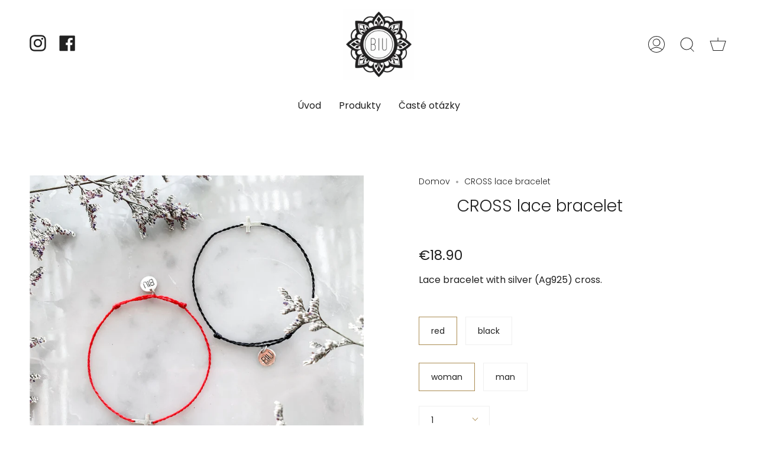

--- FILE ---
content_type: text/css
request_url: https://biubali.com/cdn/shop/t/28/assets/custom.css?v=129737926731561721661637280995
body_size: 133
content:
:root{--link-hover: #c3953b;---color-footer-link-hover: var(--link-hover)}:root{---product-item--sale-box--color: #fff;---btn--scroll-top--right: 28px;---btn--scroll-top--bottom: 90px}a:hover{color:var(--link-hover)}.js__header__stuck .header__logo__link{transition:width .5s,transform .5s;transform:translateZ(0);width:60px!important}.header__desktop .social__links .icon{height:28px;width:28px}nav.header__menu .navtext{font-size:calc(var(--font-3)*var(---font-adjust-nav));font-weight:400}.drawer__menu>.sliderule__wrapper>.sliderow>.sliderow__title{font-weight:inherit;font-size:calc(var(--font-5)*var(---font-adjust-nav))}nav .popout--drawer{display:none}nav .social__links a{width:30px;line-height:30px;padding-right:3rem}@media only screen and (max-width: 749px){.drawer__bottom .social__links svg{width:26px;height:26px}}.drawer__bottom__center,.drawer__bottom__left{min-height:96px}body#nepodporovane-zariadenie[data--device_supported_partially] header .header__mobile .header__mobile__left,body#nepodporovane-zariadenie[data--device_supported_partially] header .header__mobile .header__mobile__right,body#nepodporovane-zariadenie[data--device_supported_partially] header .header__desktop__bar__r,body#nepodporovane-zariadenie[data--device_supported_partially] header .header__desktop__lower{visibility:hidden}h1,.h1{text-align:center;margin-bottom:50px!important}.h3,h3{font-size:calc(var(--font-6) * var(---font-adjust-heading))}.margin--medium{padding-top:60px;padding-bottom:20px}@media only screen and (max-width: 749px){h1,.h1{margin-top:10px!important;margin-bottom:50px!important}.margin--medium{padding-top:10px;padding-bottom:10px}}.product-item .sale-box{color:var(---product-item--sale-box--color)}#filter-list.popout-list{position:inherit;opacity:inherit;visibility:inherit;max-height:inherit;text-align:center}#filter-list.popout-list .popout-list__item{display:inline-block}#filter-list.popout-list .popout-list__option{width:inherit;display:inline-block}#filter-list.popout-list .popout-list__option span{text-transform:capitalize}body.template-account .account-sidebar li a[href="mailto:info@biubali.com"]{padding-top:2rem;display:inline-block}body[data--device_supported_partially] .quick-add-button,[href="/pages/request-personal-data"]{display:none}.btn--scroll-top{right:var(---btn--scroll-top--right);bottom:var(---btn--scroll-top--bottom)}footer .social__links{margin-bottom:1em}footer .social__links li{display:none;display:inline-block}footer .social__links li a{width:30px;display:inline-block}@media only screen and (min-width: 749px){footer .social__links{display:none}}.footer__copyright li{padding-top:10px}
/*# sourceMappingURL=/cdn/shop/t/28/assets/custom.css.map?v=129737926731561721661637280995 */


--- FILE ---
content_type: application/javascript
request_url: https://s3.amazonaws.com/pixelpop/usercontent/scripts/5cc446ba-1fae-45b0-a0aa-ea8c1bb801c8/pixelpop.js?shop=healthyfactory.myshopify.com
body_size: 35024
content:
/* Compiled at: Tue, Apr 29, 2025 9:54 PM UTC */ 


/*! vendor 1.20.6, last compiled 29/04/2025 */
!function(t){function e(n){if(r[n])return r[n].exports;var o=r[n]={i:n,l:!1,exports:{}};return t[n].call(o.exports,o,o.exports,e),o.l=!0,o.exports}var n=window.ppJsonp;window.ppJsonp=function(r,i,s){for(var a,u,c,l=0,f=[];l<r.length;l++)u=r[l],o[u]&&f.push(o[u][0]),o[u]=0;for(a in i)Object.prototype.hasOwnProperty.call(i,a)&&(t[a]=i[a]);for(n&&n(r,i,s);f.length;)f.shift()();if(s)for(l=0;l<s.length;l++)c=e(e.s=s[l]);return c};var r={},o={72:0};e.e=function(t){function n(){a.onerror=a.onload=null,clearTimeout(u);var e=o[t];0!==e&&(e&&e[1](new Error("Loading chunk "+t+" failed.")),o[t]=void 0)}var r=o[t];if(0===r)return new Promise(function(t){t()});if(r)return r[2];var i=new Promise(function(e,n){r=o[t]=[e,n]});r[2]=i;var s=document.getElementsByTagName("head")[0],a=document.createElement("script");a.type="text/javascript",a.charset="utf-8",a.async=!0,a.timeout=12e4,e.nc&&a.setAttribute("nonce",e.nc),a.src=e.p+""+t+".js";var u=setTimeout(n,12e4);return a.onerror=a.onload=n,s.appendChild(a),i},e.m=t,e.c=r,e.i=function(t){return t},e.d=function(t,n,r){e.o(t,n)||Object.defineProperty(t,n,{configurable:!1,enumerable:!0,get:r})},e.n=function(t){var n=t&&t.__esModule?function(){return t.default}:function(){return t};return e.d(n,"a",n),n},e.o=function(t,e){return Object.prototype.hasOwnProperty.call(t,e)},e.p="",e.oe=function(t){throw console.error(t),t},e(e.s=161)}({0:function(t,e,n){"use strict";Object.defineProperty(e,"__esModule",{value:!0}),function(t){function r(){}function o(t,e){var n,o,i,s,a=L;for(s=arguments.length;s-- >2;)O.push(arguments[s]);for(e&&null!=e.children&&(O.length||O.push(e.children),delete e.children);O.length;)if((o=O.pop())&&void 0!==o.pop)for(s=o.length;s--;)O.push(o[s]);else"boolean"==typeof o&&(o=null),(i="function"!=typeof t)&&(null==o?o="":"number"==typeof o?o=String(o):"string"!=typeof o&&(i=!1)),i&&n?a[a.length-1]+=o:a===L?a=[o]:a.push(o),n=i;var u=new r;return u.nodeName=t,u.children=a,u.attributes=null==e?void 0:e,u.key=null==e?void 0:e.key,void 0!==k.vnode&&k.vnode(u),u}function i(t,e){for(var n in e)t[n]=e[n];return t}function s(t,e){return o(t.nodeName,i(i({},t.attributes),e),arguments.length>2?[].slice.call(arguments,2):t.children)}function a(t){!t._dirty&&(t._dirty=!0)&&1==M.push(t)&&(k.debounceRendering||D)(u)}function u(){var t,e=M;for(M=[];t=e.pop();)t._dirty&&S(t)}function c(t,e,n){return"string"==typeof e||"number"==typeof e?void 0!==t.splitText:"string"==typeof e.nodeName?!t._componentConstructor&&l(t,e.nodeName):n||t._componentConstructor===e.nodeName}function l(t,e){return t.normalizedNodeName===e||t.nodeName.toLowerCase()===e.toLowerCase()}function f(t){var e=i({},t.attributes);e.children=t.children;var n=t.nodeName.defaultProps;if(void 0!==n)for(var r in n)void 0===e[r]&&(e[r]=n[r]);return e}function p(t,e){var n=e?document.createElementNS("http://www.w3.org/2000/svg",t):document.createElement(t);return n.normalizedNodeName=t,n}function h(t){var e=t.parentNode;e&&e.removeChild(t)}function d(t,e,n,r,o){if("className"===e&&(e="class"),"key"===e);else if("ref"===e)n&&n(null),r&&r(t);else if("class"!==e||o)if("style"===e){if(r&&"string"!=typeof r&&"string"!=typeof n||(t.style.cssText=r||""),r&&"object"==typeof r){if("string"!=typeof n)for(var i in n)i in r||(t.style[i]="");for(var i in r)t.style[i]="number"==typeof r[i]&&!1===R.test(i)?r[i]+"px":r[i]}}else if("dangerouslySetInnerHTML"===e)r&&(t.innerHTML=r.__html||"");else if("o"==e[0]&&"n"==e[1]){var s=e!==(e=e.replace(/Capture$/,""));e=e.toLowerCase().substring(2),r?n||t.addEventListener(e,v,s):t.removeEventListener(e,v,s),(t._listeners||(t._listeners={}))[e]=r}else if("list"!==e&&"type"!==e&&!o&&e in t)y(t,e,null==r?"":r),null!=r&&!1!==r||t.removeAttribute(e);else{var a=o&&e!==(e=e.replace(/^xlink\:?/,""));null==r||!1===r?a?t.removeAttributeNS("http://www.w3.org/1999/xlink",e.toLowerCase()):t.removeAttribute(e):"function"!=typeof r&&(a?t.setAttributeNS("http://www.w3.org/1999/xlink",e.toLowerCase(),r):t.setAttribute(e,r))}else t.className=r||""}function y(t,e,n){try{t[e]=n}catch(t){}}function v(t){return this._listeners[t.type](k.event&&k.event(t)||t)}function m(){for(var t;t=I.pop();)k.afterMount&&k.afterMount(t),t.componentDidMount&&t.componentDidMount()}function _(t,e,n,r,o,i){F++||(H=null!=o&&void 0!==o.ownerSVGElement,W=null!=t&&!("__preactattr_"in t));var s=b(t,e,n,r,i);return o&&s.parentNode!==o&&o.appendChild(s),--F||(W=!1,i||m()),s}function b(t,e,n,r,o){var i=t,s=H;if(null!=e&&"boolean"!=typeof e||(e=""),"string"==typeof e||"number"==typeof e)return t&&void 0!==t.splitText&&t.parentNode&&(!t._component||o)?t.nodeValue!=e&&(t.nodeValue=e):(i=document.createTextNode(e),t&&(t.parentNode&&t.parentNode.replaceChild(i,t),g(t,!0))),i.__preactattr_=!0,i;var a=e.nodeName;if("function"==typeof a)return N(t,e,n,r);if(H="svg"===a||"foreignObject"!==a&&H,a=String(a),(!t||!l(t,a))&&(i=p(a,H),t)){for(;t.firstChild;)i.appendChild(t.firstChild);t.parentNode&&t.parentNode.replaceChild(i,t),g(t,!0)}var u=i.firstChild,c=i.__preactattr_,f=e.children;if(null==c){c=i.__preactattr_={};for(var h=i.attributes,d=h.length;d--;)c[h[d].name]=h[d].value}return!W&&f&&1===f.length&&"string"==typeof f[0]&&null!=u&&void 0!==u.splitText&&null==u.nextSibling?u.nodeValue!=f[0]&&(u.nodeValue=f[0]):(f&&f.length||null!=u)&&w(i,f,n,r,W||null!=c.dangerouslySetInnerHTML),T(i,e.attributes,c),H=s,i}function w(t,e,n,r,o){var i,s,a,u,l,f=t.childNodes,p=[],d={},y=0,v=0,m=f.length,_=0,w=e?e.length:0;if(0!==m)for(var x=0;x<m;x++){var T=f[x],A=T.__preactattr_,C=w&&A?T._component?T._component.__key:A.key:null;null!=C?(y++,d[C]=T):(A||(void 0!==T.splitText?!o||T.nodeValue.trim():o))&&(p[_++]=T)}if(0!==w)for(var x=0;x<w;x++){u=e[x],l=null;var C=u.key;if(null!=C)y&&void 0!==d[C]&&(l=d[C],d[C]=void 0,y--);else if(!l&&v<_)for(i=v;i<_;i++)if(void 0!==p[i]&&c(s=p[i],u,o)){l=s,p[i]=void 0,i===_-1&&_--,i===v&&v++;break}l=b(l,u,n,r),a=f[x],l&&l!==t&&l!==a&&(null==a?t.appendChild(l):l===a.nextSibling?h(a):t.insertBefore(l,a))}if(y)for(var x in d)void 0!==d[x]&&g(d[x],!1);for(;v<=_;)void 0!==(l=p[_--])&&g(l,!1)}function g(t,e){var n=t._component;n?P(n):(null!=t.__preactattr_&&t.__preactattr_.ref&&t.__preactattr_.ref(null),!1!==e&&null!=t.__preactattr_||h(t),x(t))}function x(t){for(t=t.lastChild;t;){var e=t.previousSibling;g(t,!0),t=e}}function T(t,e,n){var r;for(r in n)e&&null!=e[r]||null==n[r]||d(t,r,n[r],n[r]=void 0,H);for(r in e)"children"===r||"innerHTML"===r||r in n&&e[r]===("value"===r||"checked"===r?t[r]:n[r])||d(t,r,n[r],n[r]=e[r],H)}function A(t){var e=t.constructor.name;(V[e]||(V[e]=[])).push(t)}function C(t,e,n){var r,o=V[t.name];if(t.prototype&&t.prototype.render?(r=new t(e,n),U.call(r,e,n)):(r=new U(e,n),r.constructor=t,r.render=E),o)for(var i=o.length;i--;)if(o[i].constructor===t){r.nextBase=o[i].nextBase,o.splice(i,1);break}return r}function E(t,e,n){return this.constructor(t,n)}function B(t,e,n,r,o){t._disable||(t._disable=!0,(t.__ref=e.ref)&&delete e.ref,(t.__key=e.key)&&delete e.key,!t.base||o?t.componentWillMount&&t.componentWillMount():t.componentWillReceiveProps&&t.componentWillReceiveProps(e,r),r&&r!==t.context&&(t.prevContext||(t.prevContext=t.context),t.context=r),t.prevProps||(t.prevProps=t.props),t.props=e,t._disable=!1,0!==n&&(1!==n&&!1===k.syncComponentUpdates&&t.base?a(t):S(t,1,o)),t.__ref&&t.__ref(t))}function S(t,e,n,r){if(!t._disable){var o,s,a,u=t.props,c=t.state,l=t.context,p=t.prevProps||u,h=t.prevState||c,d=t.prevContext||l,y=t.base,v=t.nextBase,b=y||v,w=t._component,x=!1;if(y&&(t.props=p,t.state=h,t.context=d,2!==e&&t.shouldComponentUpdate&&!1===t.shouldComponentUpdate(u,c,l)?x=!0:t.componentWillUpdate&&t.componentWillUpdate(u,c,l),t.props=u,t.state=c,t.context=l),t.prevProps=t.prevState=t.prevContext=t.nextBase=null,t._dirty=!1,!x){o=t.render(u,c,l),t.getChildContext&&(l=i(i({},l),t.getChildContext()));var T,A,E=o&&o.nodeName;if("function"==typeof E){var N=f(o);s=w,s&&s.constructor===E&&N.key==s.__key?B(s,N,1,l,!1):(T=s,t._component=s=C(E,N,l),s.nextBase=s.nextBase||v,s._parentComponent=t,B(s,N,0,l,!1),S(s,1,n,!0)),A=s.base}else a=b,T=w,T&&(a=t._component=null),(b||1===e)&&(a&&(a._component=null),A=_(a,o,l,n||!y,b&&b.parentNode,!0));if(b&&A!==b&&s!==w){var U=b.parentNode;U&&A!==U&&(U.replaceChild(A,b),T||(b._component=null,g(b,!1)))}if(T&&P(T),t.base=A,A&&!r){for(var j=t,O=t;O=O._parentComponent;)(j=O).base=A;A._component=j,A._componentConstructor=j.constructor}}if(!y||n?I.unshift(t):x||(t.componentDidUpdate&&t.componentDidUpdate(p,h,d),k.afterUpdate&&k.afterUpdate(t)),null!=t._renderCallbacks)for(;t._renderCallbacks.length;)t._renderCallbacks.pop().call(t);F||r||m()}}function N(t,e,n,r){for(var o=t&&t._component,i=o,s=t,a=o&&t._componentConstructor===e.nodeName,u=a,c=f(e);o&&!u&&(o=o._parentComponent);)u=o.constructor===e.nodeName;return o&&u&&(!r||o._component)?(B(o,c,3,n,r),t=o.base):(i&&!a&&(P(i),t=s=null),o=C(e.nodeName,c,n),t&&!o.nextBase&&(o.nextBase=t,s=null),B(o,c,1,n,r),t=o.base,s&&t!==s&&(s._component=null,g(s,!1))),t}function P(t){k.beforeUnmount&&k.beforeUnmount(t);var e=t.base;t._disable=!0,t.componentWillUnmount&&t.componentWillUnmount(),t.base=null;var n=t._component;n?P(n):e&&(e.__preactattr_&&e.__preactattr_.ref&&e.__preactattr_.ref(null),t.nextBase=e,h(e),A(t),x(e)),t.__ref&&t.__ref(null)}function U(t,e){this._dirty=!0,this.context=e,this.props=t,this.state=this.state||{}}function j(t,e,n){return _(n,t,{},!1,e,!1)}n.d(e,"h",function(){return o}),n.d(e,"createElement",function(){return o}),n.d(e,"cloneElement",function(){return s}),n.d(e,"Component",function(){return U}),n.d(e,"render",function(){return j}),n.d(e,"rerender",function(){return u}),n.d(e,"options",function(){return k});var k={},O=[],L=[],D="function"==typeof t?t.resolve().then.bind(t.resolve()):setTimeout,R=/acit|ex(?:s|g|n|p|$)|rph|ows|mnc|ntw|ine[ch]|zoo|^ord/i,M=[],I=[],F=0,H=!1,W=!1,V={};i(U.prototype,{setState:function(t,e){var n=this.state;this.prevState||(this.prevState=i({},n)),i(n,"function"==typeof t?t(n,this.props):t),e&&(this._renderCallbacks=this._renderCallbacks||[]).push(e),a(this)},forceUpdate:function(t){t&&(this._renderCallbacks=this._renderCallbacks||[]).push(t),S(this,2)},render:function(){}});var q={h:o,createElement:o,cloneElement:s,Component:U,render:j,rerender:u,options:k};e.default=q}.call(e,n(2))},158:function(t,e){function n(){throw new Error("setTimeout has not been defined")}function r(){throw new Error("clearTimeout has not been defined")}function o(t){if(l===setTimeout)return setTimeout(t,0);if((l===n||!l)&&setTimeout)return l=setTimeout,setTimeout(t,0);try{return l(t,0)}catch(e){try{return l.call(null,t,0)}catch(e){return l.call(this,t,0)}}}function i(t){if(f===clearTimeout)return clearTimeout(t);if((f===r||!f)&&clearTimeout)return f=clearTimeout,clearTimeout(t);try{return f(t)}catch(e){try{return f.call(null,t)}catch(e){return f.call(this,t)}}}function s(){y&&h&&(y=!1,h.length?d=h.concat(d):v=-1,d.length&&a())}function a(){if(!y){var t=o(s);y=!0;for(var e=d.length;e;){for(h=d,d=[];++v<e;)h&&h[v].run();v=-1,e=d.length}h=null,y=!1,i(t)}}function u(t,e){this.fun=t,this.array=e}function c(){}var l,f,p=t.exports={};!function(){try{l="function"==typeof setTimeout?setTimeout:n}catch(t){l=n}try{f="function"==typeof clearTimeout?clearTimeout:r}catch(t){f=r}}();var h,d=[],y=!1,v=-1;p.nextTick=function(t){var e=new Array(arguments.length-1);if(arguments.length>1)for(var n=1;n<arguments.length;n++)e[n-1]=arguments[n];d.push(new u(t,e)),1!==d.length||y||o(a)},u.prototype.run=function(){this.fun.apply(null,this.array)},p.title="browser",p.browser=!0,p.env={},p.argv=[],p.version="",p.versions={},p.on=c,p.addListener=c,p.once=c,p.off=c,p.removeListener=c,p.removeAllListeners=c,p.emit=c,p.prependListener=c,p.prependOnceListener=c,p.listeners=function(t){return[]},p.binding=function(t){throw new Error("process.binding is not supported")},p.cwd=function(){return"/"},p.chdir=function(t){throw new Error("process.chdir is not supported")},p.umask=function(){return 0}},16:function(t,e){var n;n=function(){return this}();try{n=n||Function("return this")()||(0,eval)("this")}catch(t){"object"==typeof window&&(n=window)}t.exports=n},160:function(t,e){},161:function(t,e,n){n(0),n(54),t.exports=n(6)},2:function(t,e,n){(function(e,r){(function(){/*!
 * @overview es6-promise - a tiny implementation of Promises/A+.
 * @copyright Copyright (c) 2014 Yehuda Katz, Tom Dale, Stefan Penner and contributors (Conversion to ES6 API by Jake Archibald)
 * @license   Licensed under MIT license
 *            See https://raw.githubusercontent.com/stefanpenner/es6-promise/master/LICENSE
 * @version   3.3.1
 */
!function(e,n){t.exports=n()}(0,function(){"use strict";function t(t){return"function"==typeof t||"object"==typeof t&&null!==t}function o(t){return"function"==typeof t}function i(t){G=t}function s(t){z=t}function a(){return function(){q(c)}}function u(){var t=setTimeout;return function(){return t(c,1)}}function c(){for(var t=0;t<V;t+=2){(0,Q[t])(Q[t+1]),Q[t]=void 0,Q[t+1]=void 0}V=0}function l(t,e){var n=arguments,r=this,o=new this.constructor(p);void 0===o[tt]&&U(o);var i=r._state;return i?function(){var t=n[i-1];z(function(){return S(i,o,t,r._result)})}():A(r,o,t,e),o}function f(t){var e=this;if(t&&"object"==typeof t&&t.constructor===e)return t;var n=new e(p);return w(n,t),n}function p(){}function h(){return new TypeError("You cannot resolve a promise with itself")}function d(){return new TypeError("A promises callback cannot return that same promise.")}function y(t){try{return t.then}catch(t){return ot.error=t,ot}}function v(t,e,n,r){try{t.call(e,n,r)}catch(t){return t}}function m(t,e,n){z(function(t){var r=!1,o=v(n,e,function(n){r||(r=!0,e!==n?w(t,n):x(t,n))},function(e){r||(r=!0,T(t,e))},"Settle: "+(t._label||" unknown promise"));!r&&o&&(r=!0,T(t,o))},t)}function _(t,e){e._state===nt?x(t,e._result):e._state===rt?T(t,e._result):A(e,void 0,function(e){return w(t,e)},function(e){return T(t,e)})}function b(t,e,n){e.constructor===t.constructor&&n===l&&e.constructor.resolve===f?_(t,e):n===ot?T(t,ot.error):void 0===n?x(t,e):o(n)?m(t,e,n):x(t,e)}function w(e,n){e===n?T(e,h()):t(n)?b(e,n,y(n)):x(e,n)}function g(t){t._onerror&&t._onerror(t._result),C(t)}function x(t,e){t._state===et&&(t._result=e,t._state=nt,0!==t._subscribers.length&&z(C,t))}function T(t,e){t._state===et&&(t._state=rt,t._result=e,z(g,t))}function A(t,e,n,r){var o=t._subscribers,i=o.length;t._onerror=null,o[i]=e,o[i+nt]=n,o[i+rt]=r,0===i&&t._state&&z(C,t)}function C(t){var e=t._subscribers,n=t._state;if(0!==e.length){for(var r=void 0,o=void 0,i=t._result,s=0;s<e.length;s+=3)r=e[s],o=e[s+n],r?S(n,r,o,i):o(i);t._subscribers.length=0}}function E(){this.error=null}function B(t,e){try{return t(e)}catch(t){return it.error=t,it}}function S(t,e,n,r){var i=o(n),s=void 0,a=void 0,u=void 0,c=void 0;if(i){if(s=B(n,r),s===it?(c=!0,a=s.error,s=null):u=!0,e===s)return void T(e,d())}else s=r,u=!0;e._state!==et||(i&&u?w(e,s):c?T(e,a):t===nt?x(e,s):t===rt&&T(e,s))}function N(t,e){try{e(function(e){w(t,e)},function(e){T(t,e)})}catch(e){T(t,e)}}function P(){return st++}function U(t){t[tt]=st++,t._state=void 0,t._result=void 0,t._subscribers=[]}function j(t,e){this._instanceConstructor=t,this.promise=new t(p),this.promise[tt]||U(this.promise),W(e)?(this._input=e,this.length=e.length,this._remaining=e.length,this._result=new Array(this.length),0===this.length?x(this.promise,this._result):(this.length=this.length||0,this._enumerate(),0===this._remaining&&x(this.promise,this._result))):T(this.promise,k())}function k(){return new Error("Array Methods must be provided an Array")}function O(t){return new j(this,t).promise}function L(t){var e=this;return new e(W(t)?function(n,r){for(var o=t.length,i=0;i<o;i++)e.resolve(t[i]).then(n,r)}:function(t,e){return e(new TypeError("You must pass an array to race."))})}function D(t){var e=this,n=new e(p);return T(n,t),n}function R(){throw new TypeError("You must pass a resolver function as the first argument to the promise constructor")}function M(){throw new TypeError("Failed to construct 'Promise': Please use the 'new' operator, this object constructor cannot be called as a function.")}function I(t){this[tt]=P(),this._result=this._state=void 0,this._subscribers=[],p!==t&&("function"!=typeof t&&R(),this instanceof I?N(this,t):M())}function F(){var t=void 0;if(void 0!==r)t=r;else if("undefined"!=typeof self)t=self;else try{t=Function("return this")()}catch(t){throw new Error("polyfill failed because global object is unavailable in this environment")}var e=t.Promise;if(e){var n=null;try{n=Object.prototype.toString.call(e.resolve())}catch(t){}if("[object Promise]"===n&&!e.cast)return}t.Promise=I}var H=void 0;H=Array.isArray?Array.isArray:function(t){return"[object Array]"===Object.prototype.toString.call(t)};var W=H,V=0,q=void 0,G=void 0,z=function(t,e){Q[V]=t,Q[V+1]=e,2===(V+=2)&&(G?G(c):Z())},J="undefined"!=typeof window?window:void 0,Y=J||{},$=Y.MutationObserver||Y.WebKitMutationObserver,K="undefined"==typeof self&&void 0!==e&&"[object process]"==={}.toString.call(e),X="undefined"!=typeof Uint8ClampedArray&&"undefined"!=typeof importScripts&&"undefined"!=typeof MessageChannel,Q=new Array(1e3),Z=void 0;Z=K?function(){return function(){return e.nextTick(c)}}():$?function(){var t=0,e=new $(c),n=document.createTextNode("");return e.observe(n,{characterData:!0}),function(){n.data=t=++t%2}}():X?function(){var t=new MessageChannel;return t.port1.onmessage=c,function(){return t.port2.postMessage(0)}}():void 0===J?function(){try{var t=n(160);return q=t.runOnLoop||t.runOnContext,a()}catch(t){return u()}}():u();var tt=Math.random().toString(36).substring(16),et=void 0,nt=1,rt=2,ot=new E,it=new E,st=0;return j.prototype._enumerate=function(){for(var t=this.length,e=this._input,n=0;this._state===et&&n<t;n++)this._eachEntry(e[n],n)},j.prototype._eachEntry=function(t,e){var n=this._instanceConstructor,r=n.resolve;if(r===f){var o=y(t);if(o===l&&t._state!==et)this._settledAt(t._state,e,t._result);else if("function"!=typeof o)this._remaining--,this._result[e]=t;else if(n===I){var i=new n(p);b(i,t,o),this._willSettleAt(i,e)}else this._willSettleAt(new n(function(e){return e(t)}),e)}else this._willSettleAt(r(t),e)},j.prototype._settledAt=function(t,e,n){var r=this.promise;r._state===et&&(this._remaining--,t===rt?T(r,n):this._result[e]=n),0===this._remaining&&x(r,this._result)},j.prototype._willSettleAt=function(t,e){var n=this;A(t,void 0,function(t){return n._settledAt(nt,e,t)},function(t){return n._settledAt(rt,e,t)})},I.all=O,I.race=L,I.resolve=f,I.reject=D,I._setScheduler=i,I._setAsap=s,I._asap=z,I.prototype={constructor:I,then:l,catch:function(t){return this.then(null,t)}},F(),I.polyfill=F,I.Promise=I,I}),t.exports=r.Promise}).call(r)}).call(e,n(158),n(16))},54:function(t,e,n){(function(t){!function(e){"use strict";function n(t){if("string"!=typeof t&&(t=String(t)),/[^a-z0-9\-#$%&'*+.\^_`|~]/i.test(t))throw new TypeError("Invalid character in header field name");return t.toLowerCase()}function r(t){return"string"!=typeof t&&(t=String(t)),t}function o(t){var e={next:function(){var e=t.shift();return{done:void 0===e,value:e}}};return _.iterable&&(e[Symbol.iterator]=function(){return e}),e}function i(t){this.map={},t instanceof i?t.forEach(function(t,e){this.append(e,t)},this):Array.isArray(t)?t.forEach(function(t){this.append(t[0],t[1])},this):t&&Object.getOwnPropertyNames(t).forEach(function(e){this.append(e,t[e])},this)}function s(e){if(e.bodyUsed)return t.reject(new TypeError("Already read"));e.bodyUsed=!0}function a(e){return new t(function(t,n){e.onload=function(){t(e.result)},e.onerror=function(){n(e.error)}})}function u(t){var e=new FileReader,n=a(e);return e.readAsArrayBuffer(t),n}function c(t){var e=new FileReader,n=a(e);return e.readAsText(t),n}function l(t){for(var e=new Uint8Array(t),n=new Array(e.length),r=0;r<e.length;r++)n[r]=String.fromCharCode(e[r]);return n.join("")}function f(t){if(t.slice)return t.slice(0);var e=new Uint8Array(t.byteLength);return e.set(new Uint8Array(t)),e.buffer}function p(){return this.bodyUsed=!1,this._initBody=function(t){if(this._bodyInit=t,t)if("string"==typeof t)this._bodyText=t;else if(_.blob&&Blob.prototype.isPrototypeOf(t))this._bodyBlob=t;else if(_.formData&&FormData.prototype.isPrototypeOf(t))this._bodyFormData=t;else if(_.searchParams&&URLSearchParams.prototype.isPrototypeOf(t))this._bodyText=t.toString();else if(_.arrayBuffer&&_.blob&&w(t))this._bodyArrayBuffer=f(t.buffer),this._bodyInit=new Blob([this._bodyArrayBuffer]);else{if(!_.arrayBuffer||!ArrayBuffer.prototype.isPrototypeOf(t)&&!g(t))throw new Error("unsupported BodyInit type");this._bodyArrayBuffer=f(t)}else this._bodyText="";this.headers.get("content-type")||("string"==typeof t?this.headers.set("content-type","text/plain;charset=UTF-8"):this._bodyBlob&&this._bodyBlob.type?this.headers.set("content-type",this._bodyBlob.type):_.searchParams&&URLSearchParams.prototype.isPrototypeOf(t)&&this.headers.set("content-type","application/x-www-form-urlencoded;charset=UTF-8"))},_.blob&&(this.blob=function(){var e=s(this);if(e)return e;if(this._bodyBlob)return t.resolve(this._bodyBlob);if(this._bodyArrayBuffer)return t.resolve(new Blob([this._bodyArrayBuffer]));if(this._bodyFormData)throw new Error("could not read FormData body as blob");return t.resolve(new Blob([this._bodyText]))},this.arrayBuffer=function(){return this._bodyArrayBuffer?s(this)||t.resolve(this._bodyArrayBuffer):this.blob().then(u)}),this.text=function(){var e=s(this);if(e)return e;if(this._bodyBlob)return c(this._bodyBlob);if(this._bodyArrayBuffer)return t.resolve(l(this._bodyArrayBuffer));if(this._bodyFormData)throw new Error("could not read FormData body as text");return t.resolve(this._bodyText)},_.formData&&(this.formData=function(){return this.text().then(y)}),this.json=function(){return this.text().then(JSON.parse)},this}function h(t){var e=t.toUpperCase();return x.indexOf(e)>-1?e:t}function d(t,e){e=e||{};var n=e.body;if(t instanceof d){if(t.bodyUsed)throw new TypeError("Already read");this.url=t.url,this.credentials=t.credentials,e.headers||(this.headers=new i(t.headers)),this.method=t.method,this.mode=t.mode,n||null==t._bodyInit||(n=t._bodyInit,t.bodyUsed=!0)}else this.url=String(t);if(this.credentials=e.credentials||this.credentials||"omit",!e.headers&&this.headers||(this.headers=new i(e.headers)),this.method=h(e.method||this.method||"GET"),this.mode=e.mode||this.mode||null,this.referrer=null,("GET"===this.method||"HEAD"===this.method)&&n)throw new TypeError("Body not allowed for GET or HEAD requests");this._initBody(n)}function y(t){var e=new FormData;return t.trim().split("&").forEach(function(t){if(t){var n=t.split("="),r=n.shift().replace(/\+/g," "),o=n.join("=").replace(/\+/g," ");e.append(decodeURIComponent(r),decodeURIComponent(o))}}),e}function v(t){var e=new i;return t.split(/\r?\n/).forEach(function(t){var n=t.split(":"),r=n.shift().trim();if(r){var o=n.join(":").trim();e.append(r,o)}}),e}function m(t,e){e||(e={}),this.type="default",this.status="status"in e?e.status:200,this.ok=this.status>=200&&this.status<300,this.statusText="statusText"in e?e.statusText:"OK",this.headers=new i(e.headers),this.url=e.url||"",this._initBody(t)}if(!e.fetch){var _={searchParams:"URLSearchParams"in e,iterable:"Symbol"in e&&"iterator"in Symbol,blob:"FileReader"in e&&"Blob"in e&&function(){try{return new Blob,!0}catch(t){return!1}}(),formData:"FormData"in e,arrayBuffer:"ArrayBuffer"in e};if(_.arrayBuffer)var b=["[object Int8Array]","[object Uint8Array]","[object Uint8ClampedArray]","[object Int16Array]","[object Uint16Array]","[object Int32Array]","[object Uint32Array]","[object Float32Array]","[object Float64Array]"],w=function(t){return t&&DataView.prototype.isPrototypeOf(t)},g=ArrayBuffer.isView||function(t){return t&&b.indexOf(Object.prototype.toString.call(t))>-1};i.prototype.append=function(t,e){t=n(t),e=r(e);var o=this.map[t];this.map[t]=o?o+","+e:e},i.prototype.delete=function(t){delete this.map[n(t)]},i.prototype.get=function(t){return t=n(t),this.has(t)?this.map[t]:null},i.prototype.has=function(t){return this.map.hasOwnProperty(n(t))},i.prototype.set=function(t,e){this.map[n(t)]=r(e)},i.prototype.forEach=function(t,e){for(var n in this.map)this.map.hasOwnProperty(n)&&t.call(e,this.map[n],n,this)},i.prototype.keys=function(){var t=[];return this.forEach(function(e,n){t.push(n)}),o(t)},i.prototype.values=function(){var t=[];return this.forEach(function(e){t.push(e)}),o(t)},i.prototype.entries=function(){var t=[];return this.forEach(function(e,n){t.push([n,e])}),o(t)},_.iterable&&(i.prototype[Symbol.iterator]=i.prototype.entries);var x=["DELETE","GET","HEAD","OPTIONS","POST","PUT"];d.prototype.clone=function(){return new d(this,{body:this._bodyInit})},p.call(d.prototype),p.call(m.prototype),m.prototype.clone=function(){return new m(this._bodyInit,{status:this.status,statusText:this.statusText,headers:new i(this.headers),url:this.url})},m.error=function(){var t=new m(null,{status:0,statusText:""});return t.type="error",t};var T=[301,302,303,307,308];m.redirect=function(t,e){if(-1===T.indexOf(e))throw new RangeError("Invalid status code");return new m(null,{status:e,headers:{location:t}})},e.Headers=i,e.Request=d,e.Response=m,e.fetch=function(e,n){return new t(function(t,r){var o=new d(e,n),i=new XMLHttpRequest;i.onload=function(){var e={status:i.status,statusText:i.statusText,headers:v(i.getAllResponseHeaders()||"")};e.url="responseURL"in i?i.responseURL:e.headers.get("X-Request-URL");var n="response"in i?i.response:i.responseText;t(new m(n,e))},i.onerror=function(){r(new TypeError("Network request failed"))},i.ontimeout=function(){r(new TypeError("Network request failed"))},i.open(o.method,o.url,!0),"include"===o.credentials&&(i.withCredentials=!0),"responseType"in i&&_.blob&&(i.responseType="blob"),o.headers.forEach(function(t,e){i.setRequestHeader(e,t)}),i.send(void 0===o._bodyInit?null:o._bodyInit)})},e.fetch.polyfill=!0}}("undefined"!=typeof self?self:this)}).call(e,n(2))},6:function(t,e,n){var r,o;/*!
  Copyright (c) 2016 Jed Watson.
  Licensed under the MIT License (MIT), see
  http://jedwatson.github.io/classnames
*/
!function(){"use strict";function n(){for(var t=[],e=0;e<arguments.length;e++){var r=arguments[e];if(r){var o=typeof r;if("string"===o||"number"===o)t.push(r);else if(Array.isArray(r))t.push(n.apply(null,r));else if("object"===o)for(var s in r)i.call(r,s)&&r[s]&&t.push(s)}}return t.join(" ")}var i={}.hasOwnProperty;void 0!==t&&t.exports?t.exports=n:(r=[],void 0!==(o=function(){return n}.apply(e,r))&&(t.exports=o))}()}});

/*! registry 1.20.6, last compiled 29/04/2025 */
ppJsonp([10],{3:function(e,t,n){"use strict";function r(e){if(Array.isArray(e)){for(var t=0,n=Array(e.length);t<e.length;t++)n[t]=e[t];return n}return Array.from(e)}function i(){if(window._pxu.debugEnabled){var e=["log","warn","error"],t=arguments,n=e[0];e.indexOf(t[t.length-1])>-1&&(n=t.pop()),console[n].apply(window,["[pixelpop]"].concat(r(t)))}}Object.defineProperty(t,"__esModule",{value:!0}),t.default=i},78:function(e,t,n){"use strict";function r(e,t){if(this.themes[e])return void(0,w.default)('theme "'+e+'" registering twice!',"warn");this.themes[e]=t()}function i(e){var t=this.themes[e.theme];return t||void(0,w.default)('theme "'+e.theme+'" not registered!',"warn")}function o(e,t,n){var r=e+"."+t;if(this.shapes[r])return void(0,w.default)('Shape "'+t+'" for theme "'+e+'" registering twice!');this.shapes[r]=n(p.Component)}function u(e){var t=e.shape,n=e.theme,r=this.shapes[n+"."+t];return r||void(0,w.default)("shape "+t+" for theme "+n+" not registered!","warn")}function a(e,t,n){var r=e+"."+t;if(this.intents[r])return void(0,w.default)('Intent "'+t+'" for theme "'+e+'" registering twice!',"warn");this.intents[r]=n(p.Component)}function s(e){var t=e.intent,n=e.theme,r=this.intents[n+"."+t];return r||void(0,w.default)("intent "+t+" for theme "+n+" not registered!","warn")}var d=n(3),w=function(e){return e&&e.__esModule?e:{default:e}}(d),p=n(0);window._pxu=window._pxu||{},window._pxu.debugEnabled="true"===localStorage.getItem("pxu-debug"),window._pxu.enableDebug=function(){return localStorage.setItem("pxu-debug",!0),"Debug enabled! Please ave a great day."},window._pxu.registerTheme=r,window._pxu.registerShape=o,window._pxu.registerIntent=a,window._pxu.getTheme=i,window._pxu.getShape=u,window._pxu.getIntent=s,window._pxu.themes={},window._pxu.shapes={},window._pxu.intents={}}},[78]);

/*! kringle.entry 1.20.6, last compiled 29/04/2025 */
ppJsonp([2],{1:function(p,e){p.exports=function(){var p=[];return p.toString=function(){for(var p=[],e=0;e<this.length;e++){var o=this[e];o[2]?p.push("@media "+o[2]+"{"+o[1]+"}"):p.push(o[1])}return p.join("")},p.i=function(e,o){"string"==typeof e&&(e=[[null,e,""]]);for(var t={},i=0;i<this.length;i++){var a=this[i][0];"number"==typeof a&&(t[a]=!0)}for(i=0;i<e.length;i++){var n=e[i];"number"==typeof n[0]&&t[n[0]]||(o&&!n[2]?n[2]=o:o&&(n[2]="("+n[2]+") and ("+o+")"),p.push(n))}},p}},127:function(p,e,o){"use strict";function t(p){return p&&p.__esModule?p:{default:p}}function i(p){var e=parseInt(p.replace("#",""),16);return(e>>16)+", "+(e>>8&255)+", "+(255&e)}function a(p){var e={textColor:p.colors[0]||"#ffffff",accentColor:p.colors[1]||"#BD935D",backgroundColor:p.colors[2]||"#333333"},o={close:{fill:"rgba("+i(e.backgroundColor)+", 0.8)",backgroundColor:e.textColor},shape:{color:e.textColor,background:e.backgroundColor},button:{color:e.textColor,background:e.accentColor},coupon:{color:e.textColor,background:"rgba("+i(e.textColor)+", 0.1)"},input:{color:e.backgroundColor,backgroundColor:e.textColor},overlay:{color:e.textColor,backgroundColor:"rgba(0,0,0, 0.1)"}},t={modal:"default",takeover:d.default},a={Close:r.default,CouponCode:h.default,Image:m.default,OverlayTakeover:d.default,SantaSvg:k.default,SvgTrees:f.default};return n({},p,{colors:e,overlays:t,styles:o,shared:a})}var n=Object.assign||function(p){for(var e=1;e<arguments.length;e++){var o=arguments[e];for(var t in o)Object.prototype.hasOwnProperty.call(o,t)&&(p[t]=o[t])}return p},x=o(32),r=t(x),l=o(33),h=t(l),s=o(34),m=t(s),g=o(35),d=t(g),c=o(36),k=t(c),b=o(37),f=t(b),u=o(51);window._pxu.registerTheme("kringle",function(){return{style:u,processProps:a,fonts:{a:"Rubik:400,700",b:"Poppins:400,500,600",c:"Domine:400,800",d:"Gochi+Hand|Source+Sans+Pro",e:"Oswald:400,700|Roboto+Slab"}}})},155:function(p,e,o){e=p.exports=o(1)(),e.push([p.i,'.pxpop-theme-kringle .pxpop-font-a{font-family:Rubik,sans-serif}.pxpop-theme-kringle .pxpop-font-b{font-family:Poppins,sans-serif}.pxpop-theme-kringle .pxpop-font-c{font-family:Domine,sans-serif}.pxpop-theme-kringle .pxpop-font-d{font-family:Gochi Hand,sans-serif}.pxpop-theme-kringle .pxpop-font-e{font-family:Oswald,sans-serif}.pxpop-theme-kringle .pxpop-font-a .pxpop-title,.pxpop-theme-kringle .pxpop-font-c .pxpop-title,.pxpop-theme-kringle .pxpop-font-e .pxpop-title{font-weight:700}.pxpop-theme-kringle .pxpop-font-b .pxpop-title,.pxpop-theme-kringle .pxpop-font-d .pxpop-title,.pxpop-theme-kringle .pxpop-font-e .pxpop-title{text-transform:uppercase}.pxpop-theme-kringle .pxpop-font-b .pxpop-title,.pxpop-theme-kringle .pxpop-font-e .pxpop-title{letter-spacing:1px}.pxpop-theme-kringle .pxpop-font-d .pxpop-title{letter-spacing:1.3px}.pxpop-theme-kringle .pxpop-size-small .pxpop-title{font-size:14px}.pxpop-theme-kringle .pxpop-size-medium .pxpop-title{font-size:18px}.pxpop-theme-kringle .pxpop-shape-takeover.pxpop-size-small .pxpop-title,.pxpop-theme-kringle .pxpop-size-large .pxpop-title{font-size:24px}.pxpop-theme-kringle .pxpop-shape-takeover.pxpop-size-medium .pxpop-title{font-size:28px}.pxpop-theme-kringle .pxpop-shape-takeover.pxpop-size-large .pxpop-title{font-size:32px}.pxpop-theme-kringle .pxpop-font-d.pxpop-size-small .pxpop-title{font-size:20px}.pxpop-theme-kringle .pxpop-font-d.pxpop-size-medium .pxpop-title{font-size:24px}.pxpop-theme-kringle .pxpop-font-d.pxpop-size-large .pxpop-title{font-size:28px}.pxpop-theme-kringle .pxpop-body{line-height:1.5625}.pxpop-theme-kringle .pxpop-body strong{font-weight:bolder;text-transform:inherit}.pxpop-theme-kringle .pxpop-body em{font-style:italic;text-transform:inherit}.pxpop-theme-kringle .pxpop-body a{text-decoration:underline;text-transform:inherit}.pxpop-theme-kringle .pxpop-font-d .pxpop-body{font-family:Source Sans Pro,sans-serif}.pxpop-theme-kringle .pxpop-font-e .pxpop-body{font-family:Roboto Slab,serif}.pxpop-theme-kringle .pxpop-size-small .pxpop-body{font-size:13px}.pxpop-theme-kringle .pxpop-size-medium .pxpop-body{font-size:18px}.pxpop-theme-kringle .pxpop-size-large .pxpop-body{font-size:24px}.pxpop-theme-kringle .pxpop-shape-takeover.pxpop-size-small .pxpop-body{font-size:18px}.pxpop-theme-kringle .pxpop-shape-takeover.pxpop-size-medium .pxpop-body{font-size:22px}.pxpop-theme-kringle .pxpop-shape-takeover.pxpop-size-large .pxpop-body{font-size:28px}.pxpop-theme-kringle .pxpop-font-d.pxpop-size-small .pxpop-body{font-size:12px}.pxpop-theme-kringle .pxpop-font-d.pxpop-size-medium .pxpop-body{font-size:15px}.pxpop-theme-kringle .pxpop-font-d.pxpop-size-large .pxpop-body{font-size:18px}.pxpop-theme-kringle .pxpop-submit{text-transform:uppercase;font-size:12px}.pxpop-theme-kringle .pxpop-font-a .pxpop-submit,.pxpop-theme-kringle .pxpop-font-b .pxpop-submit{letter-spacing:2.2px}.pxpop-theme-kringle .pxpop-font-c .pxpop-submit{letter-spacing:2px}.pxpop-theme-kringle .pxpop-font-e .pxpop-submit{letter-spacing:2.4px}.pxpop-theme-kringle .pxpop-font-d .pxpop-submit{font-size:15px;letter-spacing:2.7px}.pxpop-theme-kringle .pxpop-link{text-transform:uppercase;letter-spacing:.125em}.pxpop-theme-kringle .pxpop-font-e .pxpop-link{letter-spacing:0;text-transform:none}.pxpop-theme-kringle .pxpop-instance{box-sizing:border-box}.pxpop-theme-kringle .pxpop-instance *{box-sizing:inherit}.pxpop-theme-kringle .pxpop-link{display:inline-block;height:40px;padding:0 20px;font-size:1em;font-weight:400;line-height:40px;white-space:nowrap;vertical-align:middle;border:0;border-radius:0}.pxpop-theme-kringle .pxpop-intent-cookie .pxpop-link,.pxpop-theme-kringle .pxpop-intent-promotion .pxpop-link,.pxpop-theme-kringle .pxpop-newsletter-form{box-shadow:5px 5px 0 0 rgba(0,0,0,.1)}.pxpop-theme-kringle .pxpop-instance{position:fixed;z-index:2147483647}.pxpop-theme-kringle .pxpop-scroll-container{height:100%;overflow-x:hidden;overflow-y:auto;-webkit-overflow-scrolling:touch}.pxpop-theme-kringle .pxpop-shape{position:relative;z-index:2;border-radius:2px;font-size:16px}.pxpop-theme-kringle .pxpop-content{position:relative;z-index:4}.pxpop-theme-kringle .pxpop-action{max-width:100%}.pxpop-theme-kringle .pxpop-link{max-width:100%;overflow:auto}.pxpop-theme-kringle div{vertical-align:top}.pxpop-theme-kringle .pxpop-title{margin-bottom:1.25em}.pxpop-theme-kringle .pxpop-action{margin-top:1.25em}.pxpop-theme-kringle .pxpop-image{display:inline-block;padding:0;margin:0;background-position:50% 50%;background-repeat:no-repeat;background-size:cover}.pxpop-theme-kringle .pxpop-close{position:absolute;top:0;right:0;z-index:5;width:40px;height:40px;padding:20px;cursor:pointer}.pxpop-theme-kringle .pxpop-close svg{position:absolute;transform:translate(-40%,-50%)}.pxpop-theme-kringle .pxpop-trees-pattern{position:absolute;bottom:0;left:0;width:100%}.pxpop-theme-kringle .pxpop-link{text-decoration:none}.pxpop-theme-kringle .pxpop-overlay{position:fixed;top:0;left:0;right:0;bottom:0}.pxpop-theme-kringle .pxpop-shape-bar{right:0;left:0}@media screen and (min-width:860px){.pxpop-theme-kringle .pxpop-shape-bar{right:1.875em;left:1.875em}}.pxpop-theme-kringle .pxpop-shape-bar .pxpop-shape{min-height:90px}.pxpop-theme-kringle .pxpop-shape-bar .pxpop-inner{position:relative;border-radius:2px;box-shadow:0 2px 6px rgba(0,0,0,.15)}@media screen and (min-width:860px){.pxpop-theme-kringle .pxpop-shape-bar .pxpop-inner{padding-left:1.25em;padding-right:3.75em}}@media screen and (min-width:860px){.pxpop-theme-kringle .pxpop-shape-bar .pxpop-close{top:calc(50% - 20px)}}.pxpop-theme-kringle .pxpop-shape-bar .pxpop-content{display:block;width:100%;min-height:40px;margin:0 auto;padding-top:1.5625em;padding-bottom:1.5625em}@media screen and (max-width:859px){.pxpop-theme-kringle .pxpop-shape-bar .pxpop-content{max-height:100vh;overflow:auto;-webkit-overflow-scrolling:touch}.pxpop-theme-kringle .pxpop-shape-bar .pxpop-content .pxpop-santa-icon{text-align:center;margin-bottom:.625em}}@media screen and (min-width:860px){.pxpop-theme-kringle .pxpop-shape-bar .pxpop-content{display:table}.pxpop-theme-kringle .pxpop-shape-bar .pxpop-content .pxpop-santa-icon{display:table-cell;margin:0;vertical-align:middle}}@media screen and (max-width:859px){.pxpop-theme-kringle .pxpop-shape-bar:not(.pxpop-intent-cookie) .pxpop-content{max-height:40vh}}.pxpop-theme-kringle .pxpop-shape-bar .pxpop-action,.pxpop-theme-kringle .pxpop-shape-bar .pxpop-body,.pxpop-theme-kringle .pxpop-shape-bar .pxpop-title{display:block;vertical-align:middle;padding:0 1.25em}@media screen and (max-width:859px){.pxpop-theme-kringle .pxpop-shape-bar .pxpop-action,.pxpop-theme-kringle .pxpop-shape-bar .pxpop-body,.pxpop-theme-kringle .pxpop-shape-bar .pxpop-title{text-align:center;margin-bottom:.625em}}@media screen and (min-width:860px){.pxpop-theme-kringle .pxpop-shape-bar .pxpop-action,.pxpop-theme-kringle .pxpop-shape-bar .pxpop-body,.pxpop-theme-kringle .pxpop-shape-bar .pxpop-title{display:table-cell}}@media screen and (max-width:859px){.pxpop-theme-kringle .pxpop-shape-bar .pxpop-title{padding:0 2.5em}}@media screen and (min-width:860px){.pxpop-theme-kringle .pxpop-shape-bar .pxpop-title{white-space:nowrap}}@media screen and (min-width:860px){.pxpop-theme-kringle .pxpop-shape-bar.pxpop-intent-announcement .pxpop-body,.pxpop-theme-kringle .pxpop-shape-bar.pxpop-intent-announcement .pxpop-title{line-height:1.625}}.pxpop-theme-kringle .pxpop-shape-bar .pxpop-body{width:100%}@media screen and (min-width:860px){.pxpop-theme-kringle .pxpop-shape-bar .pxpop-action{width:30%;text-align:right}}.pxpop-theme-kringle .pxpop-shape-bar.pxpop-intent-newsletter .pxpop-action{min-width:17.5em}@media screen and (max-width:859px){.pxpop-theme-kringle .pxpop-shape-bar .pxpop-image{display:none}}@media screen and (min-width:860px){.pxpop-theme-kringle .pxpop-shape-bar .pxpop-image{position:absolute;display:block}.pxpop-theme-kringle .pxpop-shape-bar .pxpop-image img{display:block;max-height:12.5em}}.pxpop-theme-kringle .pxpop-shape-bar.pxpop-position-top{top:0}@media screen and (min-width:860px){.pxpop-theme-kringle .pxpop-shape-bar.pxpop-position-top .pxpop-shape{padding-top:1.875em}}.pxpop-theme-kringle .pxpop-shape-bar.pxpop-position-top .pxpop-image{max-width:100%;top:calc(100% - 2px)}.pxpop-theme-kringle .pxpop-shape-bar.pxpop-position-bottom{bottom:0}@media screen and (min-width:860px){.pxpop-theme-kringle .pxpop-shape-bar.pxpop-position-bottom .pxpop-trees-pattern{bottom:1.875em}}@media screen and (min-width:860px){.pxpop-theme-kringle .pxpop-shape-bar.pxpop-position-bottom .pxpop-shape{padding-bottom:1.875em}}.pxpop-theme-kringle .pxpop-shape-bar.pxpop-position-bottom .pxpop-image{bottom:100%}.pxpop-theme-kringle .pxpop-shape-bar .pxpop-trees-pattern{height:18px}.pxpop-theme-kringle .pxpop-shape-card .pxpop-shape{max-width:100vw;max-height:100vh;transition:all .1s linear;overflow:hidden;margin:0;padding-bottom:2.5em;text-align:center;box-shadow:0 2px 6px rgba(0,0,0,.15)}@media screen and (min-width:540px){.pxpop-theme-kringle .pxpop-shape-card .pxpop-shape{max-width:100%;max-height:calc(100vh - 3.75em)}}.pxpop-theme-kringle .pxpop-shape-card.pxpop-position-top-left{top:1.875em;left:1.875em}@media screen and (max-width:539px){.pxpop-theme-kringle .pxpop-shape-card.pxpop-position-top-left,.pxpop-theme-kringle .pxpop-shape-card.pxpop-position-top-left.pxpop-has-image{top:0;right:0;left:0}}.pxpop-theme-kringle .pxpop-shape-card.pxpop-position-top-right{top:1.875em;right:1.875em}@media screen and (max-width:539px){.pxpop-theme-kringle .pxpop-shape-card.pxpop-position-top-right,.pxpop-theme-kringle .pxpop-shape-card.pxpop-position-top-right.pxpop-has-image{top:0;right:0;left:0}}.pxpop-theme-kringle .pxpop-shape-card.pxpop-position-bottom-left{bottom:1.875em;left:1.875em}@media screen and (max-width:539px){.pxpop-theme-kringle .pxpop-shape-card.pxpop-position-bottom-left,.pxpop-theme-kringle .pxpop-shape-card.pxpop-position-bottom-left.pxpop-has-image{right:0;bottom:0;left:0}}.pxpop-theme-kringle .pxpop-shape-card.pxpop-position-bottom-right{right:1.875em;bottom:1.875em}@media screen and (max-width:539px){.pxpop-theme-kringle .pxpop-shape-card.pxpop-position-bottom-right,.pxpop-theme-kringle .pxpop-shape-card.pxpop-position-bottom-right.pxpop-has-image{right:0;bottom:0;left:0}}.pxpop-theme-kringle .pxpop-shape-card .pxpop-content{max-width:100%;max-height:calc(100vh - 36px);overflow:auto;padding:1.25em 0}.pxpop-theme-kringle .pxpop-shape-card .pxpop-content .pxpop-santa-icon{margin-bottom:15px}@media screen and (min-width:540px){.pxpop-theme-kringle .pxpop-shape-card .pxpop-content{max-height:calc(100vh - 3.75em - 36px);padding:3.75em 0}}.pxpop-theme-kringle .pxpop-shape-card .pxpop-action,.pxpop-theme-kringle .pxpop-shape-card .pxpop-body,.pxpop-theme-kringle .pxpop-shape-card .pxpop-title{padding:0 1.25em}.pxpop-theme-kringle .pxpop-shape-card .pxpop-title{margin-bottom:.625em}@media screen and (max-width:859px){.pxpop-theme-kringle .pxpop-shape-card .pxpop-title{padding:0 2.5em}}.pxpop-theme-kringle .pxpop-shape-card.pxpop-intent-newsletter .pxpop-content{padding-top:1.875em;padding-bottom:1.875em}.pxpop-theme-kringle .pxpop-shape-card.pxpop-intent-newsletter.pxpop-has-image .pxpop-shape{padding:0}@media screen and (min-width:540px){.pxpop-theme-kringle .pxpop-shape-card.pxpop-size-small{width:420px}.pxpop-theme-kringle .pxpop-shape-card.pxpop-size-small.pxpop-has-image{width:570px}.pxpop-theme-kringle .pxpop-shape-card.pxpop-size-medium{width:450px}.pxpop-theme-kringle .pxpop-shape-card.pxpop-size-medium.pxpop-has-image{width:600px}.pxpop-theme-kringle .pxpop-shape-card.pxpop-size-large{width:480px}.pxpop-theme-kringle .pxpop-shape-card.pxpop-size-large.pxpop-has-image{width:630px}}@media screen and (max-width:539px){.pxpop-theme-kringle .pxpop-shape-card:not(.pxpop-has-image) .pxpop-close{background:transparent!important}}@media screen and (max-width:539px){.pxpop-theme-kringle .pxpop-shape-card.pxpop-has-image .pxpop-content{max-height:calc(100vh - 236px)}}@media screen and (min-width:540px){.pxpop-theme-kringle .pxpop-shape-card.pxpop-has-image.pxpop-intent-newsletter .pxpop-content,.pxpop-theme-kringle .pxpop-shape-card.pxpop-has-image .pxpop-shape{padding-left:150px}}.pxpop-theme-kringle .pxpop-shape-card .pxpop-image{display:block}@media screen and (max-width:539px){.pxpop-theme-kringle .pxpop-shape-card .pxpop-image{width:100%;height:200px}}@media screen and (min-width:540px){.pxpop-theme-kringle .pxpop-shape-card .pxpop-image{position:absolute;left:0;width:150px;height:100%;max-height:calc(100vh - 3.75em);content:"";z-index:1}.pxpop-theme-kringle .pxpop-shape-card .pxpop-image img{display:none}}.pxpop-theme-kringle .pxpop-shape-card .pxpop-image img{max-height:100%;visibility:hidden}.pxpop-theme-kringle .pxpop-shape-card .pxpop-trees-pattern{height:36px}.pxpop-theme-kringle .pxpop-shape-modal{position:fixed;top:0;left:0;width:100%;height:100%}.pxpop-theme-kringle .pxpop-shape-modal .pxpop-overlay{background-color:rgba(0,0,0,.15)}.pxpop-theme-kringle .pxpop-shape-modal .pxpop-scroll-container{display:-ms-flexbox;display:flex;-ms-flex-direction:column;flex-direction:column}.pxpop-theme-kringle .pxpop-shape-modal .pxpop-shape{position:relative;width:100%;padding-top:2.5em;padding-bottom:2.5em;margin:auto;text-align:center}@media screen and (min-width:540px){.pxpop-theme-kringle .pxpop-shape-modal .pxpop-shape{padding:3.75em}}.pxpop-theme-kringle .pxpop-shape-modal .pxpop-shape,.pxpop-theme-kringle .pxpop-shape-modal.pxpop-size-small .pxpop-shape{max-width:500px}.pxpop-theme-kringle .pxpop-shape-modal.pxpop-has-image .pxpop-shape,.pxpop-theme-kringle .pxpop-shape-modal.pxpop-size-small.pxpop-has-image .pxpop-shape{max-width:650px}.pxpop-theme-kringle .pxpop-shape-modal.pxpop-size-medium .pxpop-shape{max-width:530px}.pxpop-theme-kringle .pxpop-shape-modal.pxpop-size-medium.pxpop-has-image .pxpop-shape{max-width:680px}.pxpop-theme-kringle .pxpop-shape-modal.pxpop-size-large .pxpop-shape{max-width:570px}.pxpop-theme-kringle .pxpop-shape-modal.pxpop-size-large.pxpop-has-image .pxpop-shape{max-width:720px}.pxpop-theme-kringle .pxpop-shape-modal.pxpop-has-image .pxpop-shape{padding:0}@media screen and (min-width:769px){.pxpop-theme-kringle .pxpop-shape-modal.pxpop-has-image .pxpop-shape{display:table}}.pxpop-theme-kringle .pxpop-shape-modal.pxpop-has-image .pxpop-inner{padding:1.875em}@media screen and (min-width:769px){.pxpop-theme-kringle .pxpop-shape-modal.pxpop-has-image .pxpop-inner{display:table-cell;padding:3.75em}}@media screen and (max-width:539px){.pxpop-theme-kringle .pxpop-shape-modal .pxpop-action,.pxpop-theme-kringle .pxpop-shape-modal .pxpop-body{padding:0 1.25em}.pxpop-theme-kringle .pxpop-shape-modal .pxpop-title{padding:0 2.5em}}.pxpop-theme-kringle .pxpop-shape-modal .pxpop-image{display:block;width:100%;height:200px;content:""}@media screen and (min-width:769px){.pxpop-theme-kringle .pxpop-shape-modal .pxpop-image{display:table-cell;width:150px;height:100%}}.pxpop-theme-kringle .pxpop-shape-modal .pxpop-image img{display:block;visibility:hidden}@media screen and (min-width:769px){.pxpop-theme-kringle .pxpop-shape-modal .pxpop-image img{display:none}}.pxpop-theme-kringle .pxpop-shape-modal .pxpop-trees-pattern{height:36px}.pxpop-theme-kringle .pxpop-shape-takeover{position:fixed;top:0;left:0;width:100%;height:100%}.pxpop-theme-kringle .pxpop-shape-takeover .pxpop-close{position:fixed}.pxpop-theme-kringle .pxpop-shape-takeover .pxpop-shape{width:100%;margin:auto;text-align:center}.pxpop-theme-kringle .pxpop-shape-takeover .pxpop-content{padding:.9375em;margin:0 auto}.pxpop-theme-kringle .pxpop-shape-takeover .pxpop-inner{padding-top:1.875em;padding-bottom:1.875em;margin:0 auto}@media screen and (min-width:540px){.pxpop-theme-kringle .pxpop-shape-takeover .pxpop-inner{padding-right:1.25em;padding-left:1.25em}}@media screen and (max-width:539px){.pxpop-theme-kringle .pxpop-shape-takeover .pxpop-action,.pxpop-theme-kringle .pxpop-shape-takeover .pxpop-body,.pxpop-theme-kringle .pxpop-shape-takeover .pxpop-title{padding:0 1.25em}}.pxpop-theme-kringle .pxpop-shape-takeover .pxpop-shape,.pxpop-theme-kringle .pxpop-shape-takeover.pxpop-size-small .pxpop-shape{max-width:500px}.pxpop-theme-kringle .pxpop-shape-takeover.pxpop-has-image .pxpop-shape,.pxpop-theme-kringle .pxpop-shape-takeover.pxpop-size-small.pxpop-has-image .pxpop-shape{max-width:100%}.pxpop-theme-kringle .pxpop-shape-takeover.pxpop-has-image .pxpop-content,.pxpop-theme-kringle .pxpop-shape-takeover.pxpop-size-small.pxpop-has-image .pxpop-content{max-width:500px}@media screen and (max-width:768px){.pxpop-theme-kringle .pxpop-shape-takeover.pxpop-has-image .pxpop-inner,.pxpop-theme-kringle .pxpop-shape-takeover.pxpop-size-small.pxpop-has-image .pxpop-inner{max-width:500px}}.pxpop-theme-kringle .pxpop-shape-takeover.pxpop-size-medium .pxpop-shape{max-width:530px}.pxpop-theme-kringle .pxpop-shape-takeover.pxpop-size-medium.pxpop-has-image .pxpop-shape{max-width:100%}.pxpop-theme-kringle .pxpop-shape-takeover.pxpop-size-medium.pxpop-has-image .pxpop-content{max-width:530px}@media screen and (max-width:768px){.pxpop-theme-kringle .pxpop-shape-takeover.pxpop-size-medium.pxpop-has-image .pxpop-inner{max-width:530px}}.pxpop-theme-kringle .pxpop-shape-takeover.pxpop-size-large .pxpop-shape{max-width:570px}.pxpop-theme-kringle .pxpop-shape-takeover.pxpop-size-large.pxpop-has-image .pxpop-shape{max-width:100%}.pxpop-theme-kringle .pxpop-shape-takeover.pxpop-size-large.pxpop-has-image .pxpop-content{max-width:570px}@media screen and (max-width:768px){.pxpop-theme-kringle .pxpop-shape-takeover.pxpop-size-large.pxpop-has-image .pxpop-inner{max-width:570px}}.pxpop-theme-kringle .pxpop-shape-takeover .pxpop-image{display:block}@media screen and (min-width:769px){.pxpop-theme-kringle .pxpop-shape-takeover .pxpop-image{height:100%}}.pxpop-theme-kringle .pxpop-shape-takeover .pxpop-image img{height:1px;visibility:hidden}.pxpop-theme-kringle .pxpop-shape-takeover.pxpop-has-image .pxpop-shape{height:100%}@media screen and (min-width:769px){.pxpop-theme-kringle .pxpop-shape-takeover.pxpop-has-image .pxpop-shape{display:table;table-layout:fixed}}.pxpop-theme-kringle .pxpop-shape-takeover.pxpop-has-image .pxpop-takeover-wrap{height:100%}.pxpop-theme-kringle .pxpop-shape-takeover.pxpop-has-image .pxpop-image,.pxpop-theme-kringle .pxpop-shape-takeover.pxpop-has-image .pxpop-inner{display:block;width:100%;height:50vh}@media screen and (min-width:769px){.pxpop-theme-kringle .pxpop-shape-takeover.pxpop-has-image .pxpop-image,.pxpop-theme-kringle .pxpop-shape-takeover.pxpop-has-image .pxpop-inner{display:table-cell;width:50%;vertical-align:middle}}@media screen and (max-width:768px){.pxpop-theme-kringle .pxpop-shape-takeover.pxpop-has-image .pxpop-inner{margin-top:0!important}}.pxpop-theme-kringle .pxpop-shape-takeover .pxpop-trees-pattern{height:72px}.pxpop-theme-kringle .pxpop-size-small .pxpop-shape-takeover .pxpop-title{font-size:24px!important}.pxpop-theme-kringle .pxpop-size-medium .pxpop-shape-takeover .pxpop-title{font-size:28px!important}.pxpop-theme-kringle .pxpop-size-large .pxpop-shape-takeover .pxpop-title{font-size:32px!important}.pxpop-theme-kringle .pxpop-takeover-wrap{display:-ms-flexbox;display:flex;-ms-flex-direction:column;flex-direction:column;height:100%}.pxpop-theme-kringle .pxpop-shape-modal .pxpop-shape,.pxpop-theme-kringle .pxpop-shape-takeover .pxpop-shape{opacity:0;transform:scale(.95);transition:transform .3s cubic-bezier(.225,.5,.165,1),opacity .3s cubic-bezier(.225,.5,.165,1)}.pxpop-theme-kringle .pxpop-shape-modal.pxpop-animating-in .pxpop-shape,.pxpop-theme-kringle .pxpop-shape-modal.pxpop-visible .pxpop-shape,.pxpop-theme-kringle .pxpop-shape-takeover.pxpop-animating-in .pxpop-shape,.pxpop-theme-kringle .pxpop-shape-takeover.pxpop-visible .pxpop-shape{opacity:1;transform:scale(1)}.pxpop-theme-kringle .pxpop-shape-modal.pxpop-animating-out .pxpop-shape,.pxpop-theme-kringle .pxpop-shape-takeover.pxpop-animating-out .pxpop-shape{opacity:0;transform:scale(.95)}.pxpop-theme-kringle .pxpop-shape-takeover.pxpop-animating-in .pxpop-shape{transition-delay:.2s,.2s}.pxpop-theme-kringle .pxpop-overlay{opacity:0;transition:opacity .4s cubic-bezier(.225,.5,.165,1)}.pxpop-theme-kringle .pxpop-shape-takeover.pxpop-animating-in .pxpop-overlay,.pxpop-theme-kringle .pxpop-shape-takeover.pxpop-visible .pxpop-overlay{opacity:.98}.pxpop-theme-kringle .pxpop-shape-modal.pxpop-animating-in .pxpop-overlay,.pxpop-theme-kringle .pxpop-shape-modal.pxpop-visible .pxpop-overlay{opacity:1}.pxpop-theme-kringle .pxpop-animating-out .pxpop-overlay{opacity:0}.pxpop-theme-kringle .pxpop-shape-bar{opacity:0;transition:transform .3s cubic-bezier(.36,.91,.275,1.165),opacity .3s ease}.pxpop-theme-kringle .pxpop-shape-bar.pxpop-position-bottom{transform:translateY(100%)}.pxpop-theme-kringle .pxpop-shape-bar.pxpop-position-top{transform:translateY(-100%)}.pxpop-theme-kringle .pxpop-shape-bar.pxpop-animating-in,.pxpop-theme-kringle .pxpop-shape-bar.pxpop-visible{opacity:1;transform:translateY(0)}.pxpop-theme-kringle .pxpop-shape-bar.pxpop-animating-out{opacity:0;transition-timing-function:ease,ease;transition-duration:.3s,.2s}.pxpop-theme-kringle .pxpop-shape-bar.pxpop-animating-out.pxpop-position-bottom{transform:translateY(100%)}.pxpop-theme-kringle .pxpop-shape-bar.pxpop-animating-out.pxpop-position-top{transform:translateY(-100%)}.pxpop-theme-kringle .pxpop-shape-card{opacity:.5;transition:transform .5s cubic-bezier(.36,.91,.275,1.165),opacity .2s ease}.pxpop-theme-kringle .pxpop-shape-card.pxpop-position-bottom-left,.pxpop-theme-kringle .pxpop-shape-card.pxpop-position-bottom-right{transform:translateY(120%)}.pxpop-theme-kringle .pxpop-shape-card.pxpop-position-top-left,.pxpop-theme-kringle .pxpop-shape-card.pxpop-position-top-right{transform:translateY(-120%)}.pxpop-theme-kringle .pxpop-shape-card.pxpop-animating-in,.pxpop-theme-kringle .pxpop-shape-card.pxpop-visible{opacity:1;transform:translateY(0)}.pxpop-theme-kringle .pxpop-shape-card.pxpop-animating-out{opacity:.5;transition-timing-function:ease,ease;transition-duration:.3s,.2s}.pxpop-theme-kringle .pxpop-shape-card.pxpop-animating-out.pxpop-position-bottom-left,.pxpop-theme-kringle .pxpop-shape-card.pxpop-animating-out.pxpop-position-bottom-right{transform:translateY(120%)}.pxpop-theme-kringle .pxpop-shape-card.pxpop-animating-out.pxpop-position-top-left,.pxpop-theme-kringle .pxpop-shape-card.pxpop-animating-out.pxpop-position-top-right{transform:translateY(-120%)}.pxpop-theme-kringle .pxpop-intent-cookie .pxpop-link{height:auto;min-height:40px;padding:15px;font-weight:700;line-height:1.4em;text-align:center}@media screen and (max-width:539px){.pxpop-theme-kringle .pxpop-intent-cookie .pxpop-link{width:100%;margin-bottom:.625em}}@media screen and (min-width:540px){.pxpop-theme-kringle .pxpop-intent-cookie.pxpop-shape-bar .pxpop-action{white-space:nowrap}.pxpop-theme-kringle .pxpop-intent-cookie.pxpop-shape-bar .pxpop-link+.pxpop-link{margin-left:1.66667em}}@media screen and (min-width:540px){.pxpop-theme-kringle .pxpop-intent-cookie:not(.pxpop-shape-bar) .pxpop-action{margin-left:-.625em;margin-right:-.625em}.pxpop-theme-kringle .pxpop-intent-cookie:not(.pxpop-shape-bar) .pxpop-link{white-space:normal;margin:.625em}}.pxpop-theme-kringle .pxpop-newsletter-form{display:table;max-width:100%;margin:0 auto;border-collapse:collapse;table-layout:fixed}.pxpop-theme-kringle .pxpop-email{display:table-cell;width:100%;height:40px;min-width:40px;padding:.625em;font-size:14px;vertical-align:top}.pxpop-theme-kringle .pxpop-font-d .pxpop-email{font-family:Source Sans Pro,sans-serif}.pxpop-theme-kringle .pxpop-font-e .pxpop-email{font-family:Roboto Slab,sans-serif}.pxpop-theme-kringle .pxpop-submit-wrap{position:relative;display:table-cell;height:40px}.pxpop-theme-kringle .pxpop-submit-wrap .pxpop-button-arrow-left{position:absolute;top:0;bottom:0;left:0;z-index:10;width:20px}.pxpop-theme-kringle .pxpop-submit-wrap .pxpop-button-arrow-left svg{transform:translateZ(0)}.pxpop-theme-kringle .pxpop-submit{position:relative;display:block;width:100%;height:40px;min-width:90px;padding:10px 15px 10px 35px;overflow:auto;font-weight:700;line-height:1.4em;white-space:nowrap}.pxpop-theme-kringle .pxpop-coupon{display:inline-block;padding:.875em 1.25em;letter-spacing:.2em}.pxpop-theme-kringle .pxpop-coupon-container{position:relative;display:inline-block;height:40px;padding:0;margin:0 auto}.pxpop-theme-kringle .pxpop-coupon-button{position:relative;display:table;margin:0 auto;height:100%;padding:5px 33px;overflow:hidden;transition:all .4s cubic-bezier(.36,.91,.275,1.165)}.pxpop-theme-kringle .pxpop-coupon-button .pxpop-coupon-button-content{display:table-cell;vertical-align:middle;letter-spacing:.2em;white-space:nowrap;max-width:200px;overflow-y:auto}@media screen and (min-width:481px){.pxpop-theme-kringle .pxpop-coupon-button .pxpop-coupon-button-content{max-width:300px}}.pxpop-theme-kringle .pxpop-coupon-button .pxpop-button-arrow-left,.pxpop-theme-kringle .pxpop-coupon-button .pxpop-button-arrow-right{position:absolute;top:0;height:100%}.pxpop-theme-kringle .pxpop-coupon-button .pxpop-button-arrow-right{right:-1px}.pxpop-theme-kringle .pxpop-coupon-button .pxpop-button-arrow-left{left:-1px}.pxpop-theme-kringle .pxpop-coupon-button-upper{top:0;left:0;z-index:20}.pxpop-theme-kringle .pxpop-coupon-button-lower{top:-35px;left:5px;background:rgba(0,0,0,.1);z-index:10}.pxpop-theme-kringle .pxpop-intent-promotion .pxpop-link{font-size:11px;font-weight:700;max-height:40px}.pxpop-theme-kringle .pxpop-social-buttons{margin:0 -4px}.pxpop-theme-kringle .pxpop-social-button{margin:4px}@media screen and (min-width:860px){.pxpop-theme-kringle .pxpop-shape-bar .pxpop-social-buttons{white-space:nowrap}}@media screen and (max-width:1099px) and (min-width:860px){.pxpop-theme-kringle .pxpop-shape-bar .pxpop-button-count-5 .pxpop-social-buttons,.pxpop-theme-kringle .pxpop-shape-bar .pxpop-button-count-6 .pxpop-social-buttons{white-space:normal;width:280px}}.pxpop-theme-kringle .pxpop-shape-bar .pxpop-social-button{min-width:61px}.pxpop-theme-kringle .pxpop-shape-card .pxpop-social-buttons{margin:0 20px}.pxpop-theme-kringle .pxpop-brand-mark{right:calc(.35714em - 5px);bottom:calc(.35714em - 5px);z-index:30}.pxpop-theme-kringle .pxpop-shape-takeover:not(.pxpop-has-image) .pxpop-brand-mark{right:auto;bottom:0;left:calc(50% - 55px)}.pxpop-theme-kringle .pxpop-shape-bar .pxpop-brand-mark,.pxpop-theme-kringle .pxpop-shape-modal .pxpop-brand-mark{right:calc(.35714em - 5px);bottom:calc(.35714em - 5px)}.pxpop-theme-kringle .pxpop-has-branding.pxpop-shape-takeover .pxpop-inner{padding-bottom:3.75em}.pxpop-theme-kringle .pxpop-has-branding.pxpop-shape-bar:not(.pxpop-size-large) .pxpop-inner{padding-top:calc(1.25em + 9px);padding-bottom:calc(1.25em + 9px)}.pxpop-theme-kringle .pxpop-has-branding.pxpop-shape-card .pxpop-content{padding-bottom:2.375em}',""])},32:function(p,e,o){"use strict";function t(p){var e=p.styles,o=(e.fill,e.backgroundColor);return(0,i.h)("div",{className:"pxpop-close",onClick:p.onClick,style:{backgroundColor:o}},(0,i.h)("svg",{width:"15",height:"15",viewBox:"0 0 15 15"},(0,i.h)("path",{fill:"rgba(0, 0, 0, 0.25)","fill-rule":"evenodd",d:"M9.3 7.5l5.3-5.3c.5-.5.5-1.3 0-1.8s-1.3-.5-1.8 0L7.5 5.7 2.2.4C1.7-.1.9-.1.4.4s-.5 1.3 0 1.8l5.3 5.3-5.3 5.3c-.5.5-.5 1.3 0 1.8s1.3.5 1.8 0l5.3-5.3 5.3 5.3c.5.5 1.3.5 1.8 0s.5-1.3 0-1.8L9.3 7.5z"})))}Object.defineProperty(e,"__esModule",{value:!0}),e.default=t;var i=o(0)},33:function(p,e,o){"use strict";function t(p){function e(p){p.preventDefault();var e=window.getSelection(),t=document.createRange();t.selectNodeContents(o),e.removeAllRanges(),e.addRange(t)}var o="";return(0,i.h)("div",{className:"pxpop-coupon-container"},(0,i.h)("div",{className:"pxpop-coupon-button-upper pxpop-coupon-button",style:{backgroundColor:p.backgroundColor}},(0,i.h)("div",{className:"pxpop-coupon-button-content",onClick:e.bind(this),ref:function(p){o=p}},p.content),(0,i.h)("div",{className:"pxpop-button-arrow-left"},(0,i.h)("svg",{width:"20",height:"100%",viewBox:"0 0 20 40",preserveAspectRatio:"none"},(0,i.h)("polygon",{fill:p.accentColor,transform:"translate(10, 20) rotate(90) translate(-10, -20) ",points:"10 10 30 30 -10 30"}))),(0,i.h)("div",{className:"pxpop-button-arrow-right"},(0,i.h)("svg",{width:"20",height:"100%",viewBox:"0 0 20 40",preserveAspectRatio:"none"},(0,i.h)("polygon",{fill:p.accentColor,transform:"translate(10, 20) rotate(-90) translate(-10, -20) ",points:"10 10 30 30 -10 30"}),(0,i.h)("polygon",{fill:"#000",fillOpacity:".1",transform:"translate(24, 5) rotate(90)",points:"17.4797081 21.5202919 20 19 5 4 0 4 4.73282855e-16 9.48494122 15 24"})))),(0,i.h)("div",{className:"pxpop-coupon-button-lower pxpop-coupon-button"},(0,i.h)("div",{className:"pxpop-coupon-button-content"},p.content),(0,i.h)("div",{className:"pxpop-button-arrow-left"},(0,i.h)("svg",{width:"20",height:"100%",viewBox:"0 0 20 40",preserveAspectRatio:"none"},(0,i.h)("polygon",{fill:p.accentColor,transform:"translate(10, 20) rotate(90) translate(-10, -20) ",points:"10 10 30 30 -10 30"}))),(0,i.h)("div",{className:"pxpop-button-arrow-right"},(0,i.h)("svg",{width:"20",height:"100%",viewBox:"0 0 20 40",preserveAspectRatio:"none"},(0,i.h)("polygon",{fill:p.accentColor,transform:"translate(10, 20) rotate(-90) translate(-10, -20) ",points:"10 10 30 30 -10 30"})))))}Object.defineProperty(e,"__esModule",{value:!0}),e.default=t;var i=o(0)},34:function(p,e,o){"use strict";function t(p){return(0,i.h)("div",{className:"pxpop-image",style:{backgroundImage:"url("+p.url+")"}},(0,i.h)("img",{src:p.url,alt:p.alt}))}Object.defineProperty(e,"__esModule",{value:!0}),e.default=t;var i=o(0)},35:function(p,e,o){"use strict";function t(p){var e=p.shared.SvgTrees,o=p.colors.backgroundColor;return(0,i.h)("div",{className:"pxpop-overlay",style:{backgroundColor:o},onClick:p.onClick},(0,i.h)(e,{size:"large",id:p.id,accentFill:p.colors.accentColor}))}Object.defineProperty(e,"__esModule",{value:!0}),e.default=t;var i=o(0)},36:function(p,e,o){"use strict";function t(p){return(0,i.h)("div",{className:"pxpop-santa-icon"},(0,i.h)("svg",{width:"42",height:"45",viewBox:"0 0 42 45",xmlns:"http://www.w3.org/2000/svg"},(0,i.h)("path",{fill:p.fillColor,d:"M31 22.5c0-.5522847-.4469499-1-1.0024408-1h-.4951184C28.948808 21.5 28.5 21.9438648 28.5 22.5c0 .5522847.4469499 1 1.0024408 1h.4951184C30.551192 23.5 31 23.0561352 31 22.5zm-10.5 0c0-.5522847-.4469499-1-1.0024408-1h-.4951184C18.448808 21.5 18 21.9438648 18 22.5c0 .5522847.4469499 1 1.0024408 1h.4951184C20.051192 23.5 20.5 23.0561352 20.5 22.5zm3.3500994 8.2938922c.2873864.1171023.5936932.1748863.9.1748863.3068182 0 .613125-.057784.9005114-.1748863.2873864-.1165909.5558523-.2904546.7921023-.5261932.3564204-.3564205.9342613-.3574432 1.2906818 0 .3564204.3553977.3564204.93375 0 1.2901705-.4101136.410625-.8877273.7210227-1.3960227.9265909-.5082955.2065909-1.0477841.309375-1.5872728.309375-.5389772 0-1.0779545-.1027841-1.5867613-.309375-.5082955-.2055682-.9859091-.5164773-1.3960228-.9265909-.3564204-.3564205-.3564204-.9347728 0-1.2901705.3569319-.3564205.9347728-.3564205 1.2911932 0 .23625.2357386.5042046.4096023.7915909.5261932zM.9393178 14.6518067c.3782061-.4333033.8375302-.7640497 1.3350883-.9845472.2361205-.1046082.4815411-.1835771.7305785-.2389578.9615322-3.7551248 3.1212338-7.03387226 6.0497479-9.41063087C12.1475492 1.50707533 16.1073467-.00051265 20.412283.3e-7c4.2078015-.00051278 8.0864809 1.42913188 11.1482971 3.83152974 2.91973063 2.29061072 5.10268263 5.46782675 6.1401661 9.13731643.0971349.0312799.19271978.0656365.2857213.1046081.6308602.2651099 1.13255165.7050794 1.51075778 1.2604256.37820612.5543206.56834253 1.2291457.56834253 1.9470448v.1415286c0 .4784285-.06665107.9383966-.24438728 1.3552909-.2381872.5584229-.6019264 1.0394152-1.0777841 1.4034926.0661344.4815051.1302021.9527546.17618617 1.4132355.3079383.0440995.60864318.1266579.88609767.2435729.6453271.2707505 1.19351932.7214886 1.57999224 1.2891416.3869896.5671402.6148433 1.2583744.61432662 1.9921698 0 .4886841-.09971828.9594208-.2815879 1.3860579-.27332108.6409813-.72644508 1.1829951-1.298921 1.5665583-.46139082.3102349-1.00441627.5138106-1.585159.582011-.1741195 1.2060704-.42729026 2.2983025-.73367855 3.2838753-.90159793 2.8992866-2.26872006 4.8755601-3.4245221 6.123166-1.15631872 1.2491444-2.0982173 1.774749-2.16590173 1.8126951-.29502144.1610145-.65256054.1492205-.93569844-.0328182l-.81893-.5266302c-.3012215.5138106-.7336785 1.2096598-1.2772206 1.9762735-.5523256.7784076-1.2188364 1.6286052-1.9835155 2.430601-.7651957.8030213-1.628043 1.5604048-2.5900919 2.1465181-.1741195.1061465-.3709727.1461437-.5600757.1281963-.1896198.0179474-.3859563-.0220498-.5605924-.1281963-.9615323-.5861133-1.8243796-1.342984-2.5895753-2.1465181-1.1475352-1.2040193-2.0739336-2.5136722-2.7233941-3.5294994-.20977-.3276696-.389573-.6240593-.5378587-.8773751l-.8184132.5266302c-.2836546.1820387-.6406771.1943455-.9356985.0328182-.0465008-.0251264-.4794744-.267161-1.1062013-.7963551-.9393152-.7922529-2.3167708-2.2342044-3.4534559-4.5407114-.7657124-1.5522003-1.4187896-3.4961684-1.7639285-5.8811315-.3420389-.0399973-.6711609-.1261452-.9770325-.255367-.6458438-.2712633-1.1919693-.7209757-1.5784422-1.2891415-.3864729-.5681659-.6138099-1.2578617-.6138099-1.9921699 0-.4897097.0997182-.9604463.2826212-1.3870835.2733211-.6399557.7264451-1.1819695 1.298921-1.5660454.4371071-.2933131.9465487-.4927865 1.4926742-.5712426.0392673-.3979212.085768-.8025085.1400189-1.2163261-.4195401-.2594692-.8122131-.6030351-1.0886343-1.0091609-.3782061-.5548334-.6318935-1.2291457-.6318935-1.9470447v-.1415287c0-.4779157.1302021-.9383966.3079383-1.3552908.1219353-.2861341.2986381-.5507312.4882579-.7907146-.1916865-.0410228-.3766561-.0630725-.5642091-.0630725-.4479573-.0005128-.8597473.1153766-1.1816358.3122861-.1612027.0979419-.2976049.2153697-.4128234.3512577.2190702.2656227.3993898.5553462.535792.8589149.2232036.4943248.3348054 1.0255701.3348054 1.5593793 0 .4425335-.0764679.8866053-.2330204 1.3106785-.1565525.4240733-.392673.8286606-.7062948 1.1876102-.3771727.4333033-.8375302.7645624-1.3350882.9845472-.4975581.2210104-1.0333501.3317719-1.5712088.3317719-.4448572 0-.8933311-.054868-1.3201047-.2102418-.4278069-.1553739-.8354635-.4209965-1.1966194-.6794402-.4371071-.3871527-.7698458-.8532743-.992016-1.3470863-.2232037-.4938119-.3337721-1.0363385-.3337721-1.5696349-.0005167-.4430463.0764679-.8978866.2330204-1.3219598.1565526-.4240733.392673-.8286606.7062948-1.1876102zm1.0788175 3.311053c.1152185.2563925.2857212.4907352.5156416.6886703.1916865.1640912.4004232.2845956.6225934.3651029.221137.0799945.4541574.1205045.6861445.1205045.2805545 0 .5611091-.0584575.8184132-.1728086.2583375-.1148638.494458-.2840829.6944113-.5122722.165336-.1897305.2867546-.3979212.3683893-.6173932.0806013-.219472.1209019-.4502252.1209019-.6820041 0-.2784422-.0583843-.5394498-.1746361-.7953296-.1152186-.2563925-.2857213-.5420137-.5156417-.6712356-.1906531-.2579308-.4014565-.3020303-.6225934-.3825376-.2211369-.0799945-.4541574-.128709-.6861445-.128709-.2805545 0-.5652424.0538424-.82358.1681935-.2583375.114351-.4381404.2815189-.6985446.5097083v-.0010256c-.1302021.1897305-.2826212.3974084-.3632226.6173932-.0806013.219472-.1188352.4502252-.1188352.6814913 0 .2784423.0614843.5563717.1767029.8122515zm0 0c.1152185.2563925.2857212.4907352.5156416.6886703.1916865.1640912.4004232.2845956.6225934.3651029.221137.0799945.4541574.1205045.6861445.1205045.2805545 0 .5611091-.0584575.8184132-.1728086.2583375-.1148638.494458-.2840829.6944113-.5122722.165336-.1897305.2867546-.3979212.3683893-.6173932.0806013-.219472.1209019-.4502252.1209019-.6820041 0-.2784422-.0583843-.5394498-.1746361-.7953296-.1152186-.2563925-.2857213-.5420137-.5156417-.6712356-.1906531-.2579308-.4014565-.3020303-.6225934-.3825376-.2211369-.0799945-.4541574-.128709-.6861445-.128709-.2805545 0-.5652424.0538424-.82358.1681935-.2583375.114351-.4381404.2815189-.6985446.5097083v-.0010256c-.1302021.1897305-.2826212.3974084-.3632226.6173932-.0806013.219472-.1188352.4502252-.1188352.6814913 0 .2784423.0614843.5563717.1767029.8122515zm6.4016036-5.7001184c.8065297 0 1.6368265.241009 2.3844552.6902086.3017383-.0840967.6194934-.1081976.9465487-.1081976h23.99283838c-.99666613-3.0997855-2.86496304-5.6514038-5.31296938-7.5722965-2.7533612-2.15882497-6.2285174-3.45309438-10.0183288-3.45360717-3.8740294.0005128-7.4210035 1.3465735-10.2043318 3.60385318-2.529641 2.05319126-4.4170549 4.8514592-5.3274363 8.0563656.0961016.0266648.1906531.054868.284688.0892246.0676844.0241009.1343355.0507657.1999532.0789689.019117-.0230754.0361673-.0487146.0552842-.0712771.3714894-.4404824.842697-.7707159 1.356272-.9881368.5161583-.2169081 1.0752007-.3245929 1.6430266-.3251057zm1.1769857 10.2608284c-.3120717.1307602-.5802261.3512577-.7677791.6276489-.1885864.2774167-.2976048.6061119-.2976048.9676253 0 .2415218.0485674.4666344.1364022.672774.1322688.3097221.3544391.5758576.6339603.7630241.1100517.0733283.2278536.1343497.354439.1815259-.0403006-.600984-.0645844-1.2229923-.063551-1.8737165 0-.4379184.0103335-.8871181.0304838-1.3481118-.0093001.0035895-.0186003.0061534-.0263504.0092301zm2.7316609 7.8799675c.8184132 2.6280233 2.0315662 4.3576472 3.0251323 5.4334702.497558.5379115.9393152.9101934 1.2503536 1.1435106.0082668.0061534.0149835.0107685.0232503.0169219l1.1330684-.7281547c.2159701-.1389648.4851578-.1805004.7326452-.1143511.248004.0661493.4593241.2363939.5750593.4635577.0062001.0128196.6277601 1.2219667 1.6549101 2.6628926.513575.7209758 1.1279016 1.4993834 1.8099126 2.2131802.5652425.5917539 1.1785358 1.1368444 1.8099127 1.5732245.6375769-.4404824 1.2565536-.9917263 1.8264462-1.5906592 1.03025-1.080438 1.9023975-2.306507 2.5084573-3.2561849.3032882-.474839.5409587-.8804519.701128-1.1645348.0800846-.1420415.1405356-.2543414.1813529-.3297208.0201503-.0369205.0351339-.0661493.0444341-.0840967l.0108501-.0199987.0020667-.0041022c.1162519-.2271638.327572-.398434.575576-.4645833.248004-.0661492.5166751-.0251264.7326452.1143511l1.13306836.7291803c.1281354-.0964036.2795212-.2153697.44950728-.362539.79361285-.6850808 1.9783487-1.9439681 2.96984808-3.9910059.99046603-2.049089 1.79441238-4.8924819 1.79492905-8.7814436 0-1.2219667-.08163465-2.525979-.2609209-3.9612643-.12916875.014358-.25937085.0466634-.39215634.0466634H35.3999923l-1.13875178 6.8318349c-.04081733.2456241-.17928624.4548404-.38750627.5927795-.20822004.1379392-.4469239.1805004-.70732812.124094v-.0030767c0-.0030767-.80239632-.1840898-1.99229893-.3948445-1.009583-.1794747-2.3152208-.3804865-3.6818263-.5168873-.2449039.5358604-.6334435.9896751-1.1180847 1.3137553-.5068582.3404892-1.1248016.5409882-1.7804622.5399626-.437107 0-.8581972-.088199-1.2395034-.248188-.5724759-.2404961-1.0566004-.6399557-1.3996726-1.1435106-.1007517-.1471693-.1875531-.3056199-.2619543-.4697111-1.3945059.1353753-2.7285608.3404893-3.7567441.5230408-.6045098.107172-1.1041346.2061396-1.4513402.2784422-.1736028.035895-.3089716.0651237-.4004231.0851224-.0454674.0102557-.079568.0169219-.1028184.0230753l-.025317.0051278-.0062001.0020512h-.0010334c-.4872245.1122999-.9739324-.1630657-1.0917343-.6461092l-1.685394-6.8974714h-1.4208563c-.0273838 0-.0537342-.0241009-.079568-.0246137-.1777362 1.4270808-.2583375 2.7346826-.2583375 3.9504959 0 2.6341767.3694227 4.7776181.9155482 6.5303173zm26.76221653-4.6889063c.31207172-.1312729.57970938-.3517705.76829577-.6291872.1880697-.2763911.29708814-.6050863.29708814-.9665998 0-.2415217-.04856745-.4666343-.1364022-.6737995-.13175214-.3086966-.35443908-.574832-.63292692-.7619986-.10075163-.0671748-.20822004-.1235811-.32137187-.169219.02015033.4604809.0310005.9122446.0310005 1.3496502 0 .6491858-.02170035 1.2711941-.062001 1.8706398.0186003-.0066662.03823395-.0128197.05631758-.0194859zm-13.15867963-.4358672c0-.1851154-.0372006-.3574112-.1048851-.5168873-.1007516-.2374195-.271771-.441508-.4856745-.5850878-.2149368-.143067-.4670742-.2261382-.7476288-.2261382-.1870363 0-.3611558.0369206-.5202917.1040954-.2387039.0999931-.4448572.2692121-.5895262.4815051-.144669.2133186-.2278537.4635577-.2278537.742 0 .1861409.0377173.3584367.104885.5168873.1007516.2374195.2717711.4415079.4856745.5850877.2149368.143067.4670743.2261382.7476288.2261382.1870364 0 .3606392-.0369205.5202918-.1040954.2387038-.099993.4448572-.2692121.5895262-.4815051.1441523-.2133186.227337-.4635577.2278537-.7419999zm-8.3158847.0507657c1.0473003-.1851154 2.3989222-.3994596 3.8347621-.5420138.0408173-.2553669.1116018-.5045805.2108034-.7363593.2423206-.567653.6448105-1.0496709 1.1521853-1.3901602.5068583-.3404893 1.1242849-.541501 1.7799455-.5409882.4371071 0 .8581973.088199 1.2389867.2476752.572476.2410089 1.0566005.6399557 1.399156 1.1435106.2557542.3753586.432457.8112259.5058249 1.2788858 1.4187896.1430671 2.7492278.3497194 3.7815445.5327837.4221235.0748666.79257953.1681935 1.10000117.2292149l.93466513-5.6042276H15.0455795l1.3748722 5.6180728c.326022-.0651237.7305785-.1543483 1.195586-.2363939zm20.62773395-9.0491174c0-.2333172-.01550025-.4512508-.10023495-.651237-.12761874-.2989537-.32653862-.5332964-.5957263-.7137968-.27022105-.1810131-.57402597-.2625459-.92588167-.2625459H11.7512595c-.2350872 0-.4551907.0241009-.6561773.1081977-.3007049.1261451-.5921096.3281824-.7739792.5958562-.1818696.2676737-.3187885.5738064-.3187885.923013v.1415287c0 .2333172.0785346.4512508.1632693.6507242.1271021.2989536.3580558.5789343.6277602.7599474.2707377.1810131.6055431.3086966.9579155.3086966h24.86963588c.23508714 0 .45467403-.0697388.6561773-.1538355.30122153-.1266579.52855855-.3512578.71042816-.6189316.1818696-.2681865.25575414-.5968817.25575414-.9466011v-.1410159h.00051667zm0 0c0-.2333172-.01550025-.4512508-.10023495-.651237-.12761874-.2989537-.32653862-.5332964-.5957263-.7137968-.27022105-.1810131-.57402597-.2625459-.92588167-.2625459H11.7512595c-.2350872 0-.4551907.0241009-.6561773.1081977-.3007049.1261451-.5921096.3281824-.7739792.5958562-.1818696.2676737-.3187885.5738064-.3187885.923013v.1415287c0 .2333172.0785346.4512508.1632693.6507242.1271021.2989536.3580558.5789343.6277602.7599474.2707377.1810131.6055431.3086966.9579155.3086966h24.86963588c.23508714 0 .45467403-.0697388.6561773-.1538355.30122153-.1266579.52855855-.3512578.71042816-.6189316.1818696-.2681865.25575414-.5968817.25575414-.9466011v-.1410159h.00051667z","fill-rule":"evenodd"})))}Object.defineProperty(e,"__esModule",{value:!0}),e.default=t;var i=o(0)},37:function(p,e,o){"use strict";function t(p,e){return(0,x.h)("div",{className:"pxpop-trees-pattern"},(0,x.h)("svg",{width:"100%",height:"100%",preserveAspectRatio:"none",xmlns:"http://www.w3.org/2000/svg"},(0,x.h)("defs",null,(0,x.h)("pattern",{id:"smallTreesPattern-"+e,width:"97",height:"18",patternUnits:"userSpaceOnUse"},(0,x.h)("polygon",{points:"2.7,12.3 0,15.1 2.7,15.1 0,18 8,18 5.3,15.1 8,15.1 5.3,12.3 8,12.3 4,8 0,12.3 ",fill:"#000","fill-opacity":".1"}),(0,x.h)("polygon",{points:"83,7.7 78,12.9 83,12.9 78,18 93,18 88,12.9 93,12.9 88,7.7 93,7.7 85.5,0 78,7.7 ",fill:"#000","fill-opacity":".1"}),(0,x.h)("polygon",{points:"18,7.7 13,12.9 18,12.9 13,18 28,18 23,12.9 28,12.9 23,7.7 28,7.7 20.5,0 13,7.7 ",fill:"#000","fill-opacity":".1"}),(0,x.h)("polygon",{points:"36.8,10 33,14 36.8,14 33,18 44.4,18 40.6,14 44.4,14 40.6,10 44.4,10 38.7,4 33,10 ",fill:p}),(0,x.h)("polygon",{points:"51.7,12.3 49,15.1 51.7,15.1 49,18 57,18 54.3,15.1 57,15.1 54.3,12.3 57,12.3 53,8 49,12.3 ",fill:p}),(0,x.h)("polygon",{points:"65.7,10 62,14 65.7,14 62,18 73,18 69.3,14 73,14 69.3,10 73,10 67.5,4 62,10 ",fill:"#000","fill-opacity":".1"}))),(0,x.h)("rect",{x:"0",y:"0",width:"100%",height:"18",fill:"url(#smallTreesPattern-"+e+")"})))}function i(p,e){return(0,x.h)("div",{className:"pxpop-trees-pattern"},(0,x.h)("svg",{width:"100%",height:"100%",preserveAspectRatio:"none",xmlns:"http://www.w3.org/2000/svg"},(0,x.h)("defs",null,(0,x.h)("pattern",{id:"mediumTreesPattern-"+e,width:"197",height:"36",patternUnits:"userSpaceOnUse"},(0,x.h)("polygon",{points:"5.4 24.6 0 30.2 5.4 30.2 0 36 16 36 10.6 30.2 16 30.2 10.6 24.6 16 24.6 8 16 0 24.6",fill:"#000","fill-opacity":".1"}),(0,x.h)("polygon",{points:"166 15.4 156 25.8 166 25.8 156 36 186 36 176 25.8 186 25.8 176 15.4 186 15.4 171 0 156 15.4",fill:"#000","fill-opacity":".1"}),(0,x.h)("polygon",{points:"36 15.4 26 25.8 36 25.8 26 36 56 36 46 25.8 56 25.8 46 15.4 56 15.4 41 0 26 15.4",fill:"#000","fill-opacity":".1"}),(0,x.h)("polygon",{points:"73.6 20 66 28 73.6 28 66 36 88.8 36 81.2 28 88.8 28 81.2 20 88.8 20 77.4 8 66 20",fill:p}),(0,x.h)("polygon",{points:"103.4 24.6 98 30.2 103.4 30.2 98 36 114 36 108.6 30.2 114 30.2 108.6 24.6 114 24.6 106 16 98 24.6",fill:p}),(0,x.h)("polygon",{points:"131.4 20 124 28 131.4 28 124 36 146 36 138.6 28 146 28 138.6 20 146 20 135 8 124 20",fill:"#000","fill-opacity":".1"}))),(0,x.h)("rect",{x:"0",y:"0",width:"100%",height:"36",fill:"url(#mediumTreesPattern-"+e+")"})))}function a(p,e){return(0,x.h)("div",{className:"pxpop-trees-pattern"},(0,x.h)("svg",{width:"100%",height:"100%",preserveAspectRatio:"none",xmlns:"http://www.w3.org/2000/svg"},(0,x.h)("defs",null,(0,x.h)("pattern",{id:"largeTreesPattern-"+e,width:"390",height:"72",patternUnits:"userSpaceOnUse"},(0,x.h)("polygon",{points:"10.8 49.2 0 60.4 10.8 60.4 0 72 32 72 21.2 60.4 32 60.4 21.2 49.2 32 49.2 16 32 0 49.2",fill:"#000","fill-opacity":".1"}),(0,x.h)("polygon",{points:"332 30.8 312 51.6 332 51.6 312 72 372 72 352 51.6 372 51.6 352 30.8 372 30.8 342 0 312 30.8",fill:"#000","fill-opacity":".1"}),(0,x.h)("polygon",{points:"72 30.8 52 51.6 72 51.6 52 72 112 72 92 51.6 112 51.6 92 30.8 112 30.8 82 0 52 30.8",fill:"#000","fill-opacity":".1"}),(0,x.h)("polygon",{points:"147.2 40 132 56 147.2 56 132 72 177.6 72 162.4 56 177.6 56 162.4 40 177.6 40 154.8 16 132 40",fill:p}),(0,x.h)("polygon",{points:"206.8 49.2 196 60.4 206.8 60.4 196 72 228 72 217.2 60.4 228 60.4 217.2 49.2 228 49.2 212 32 196 49.2",fill:p}),(0,x.h)("polygon",{points:"262.8 40 248 56 262.8 56 248 72 292 72 277.2 56 292 56 277.2 40 292 40 270 16 248 40",fill:"#000","fill-opacity":".1"}))),(0,x.h)("rect",{x:"0",y:"0",width:"100%",height:"72",fill:"url(#largeTreesPattern-"+e+")"})))}function n(p){var e=p.accentFill,o=p.id;return"small"===p.size?t(e,o):"medium"===p.size?i(e,o):"large"===p.size?a(e,o):void 0}Object.defineProperty(e,"__esModule",{value:!0}),e.default=n;var x=o(0)},51:function(p,e,o){var t=o(155);p.exports="string"==typeof t?t:t.toString()}},[127]);

/*! kringle.intent.announcement 1.20.6, last compiled 29/04/2025 */
ppJsonp([39],{117:function(n,t,e){"use strict";var o=e(0);window._pxu.registerIntent("kringle","announcement",function(){function n(n){var t=n.content,e=t.title,r=t.body,a=n.shared.SantaSvg;return(0,o.h)("div",{className:"pxpop-content"},(0,o.h)(a,{fillColor:n.colors.textColor}),(0,o.h)("div",{className:"pxpop-title"},e),(0,o.h)("div",{className:"pxpop-body",dangerouslySetInnerHTML:{__html:r}}))}return n})}},[117]);

/*! kringle.shape.bar 1.20.6, last compiled 29/04/2025 */
ppJsonp([33],{123:function(e,t,r){"use strict";function s(e,t){if(!(e instanceof t))throw new TypeError("Cannot call a class as a function")}function o(e,t){if(!e)throw new ReferenceError("this hasn't been initialised - super() hasn't been called");return!t||"object"!=typeof t&&"function"!=typeof t?e:t}function n(e,t){if("function"!=typeof t&&null!==t)throw new TypeError("Super expression must either be null or a function, not "+typeof t);e.prototype=Object.create(t&&t.prototype,{constructor:{value:e,enumerable:!1,writable:!0,configurable:!0}}),t&&(Object.setPrototypeOf?Object.setPrototypeOf(e,t):e.__proto__=t)}var i=function(){function e(e,t){for(var r=0;r<t.length;r++){var s=t[r];s.enumerable=s.enumerable||!1,s.configurable=!0,"value"in s&&(s.writable=!0),Object.defineProperty(e,s.key,s)}}return function(t,r,s){return r&&e(t.prototype,r),s&&e(t,s),t}}(),p=r(0);window._pxu.registerShape("kringle","bar",function(e){var t=function(e){function t(){return s(this,t),o(this,(t.__proto__||Object.getPrototypeOf(t)).apply(this,arguments))}return n(t,e),i(t,[{key:"pxpopImage",value:function(){var e=this.props.shared.Image;return(0,p.h)(e,{url:this.props.imageUrl,alt:this.props.title})}},{key:"pxpopClose",value:function(){var e=this.props.shared.Close;return(0,p.h)(e,{styles:this.props.styles.close,onClick:this.props.actions.dismiss})}},{key:"render",value:function(){var e=this.props.shared.SvgTrees;return(0,p.h)("div",{className:"pxpop-shape"},this.props.imageUrl?this.pxpopImage():null,(0,p.h)("div",{className:"pxpop-inner",style:this.props.styles.shape},this.props.dismissible?this.pxpopClose():null,this.props.children),(0,p.h)(e,{size:"small",id:this.props.id,accentFill:this.props.colors.accentColor}))}}]),t}(e);return t.shapeSettings={presentDelay:1500,dismissDelay:1500},t})}},[123]);

/*! kringle.shape.card 1.20.6, last compiled 29/04/2025 */
ppJsonp([32],{124:function(e,t,r){"use strict";function o(e,t){if(!(e instanceof t))throw new TypeError("Cannot call a class as a function")}function n(e,t){if(!e)throw new ReferenceError("this hasn't been initialised - super() hasn't been called");return!t||"object"!=typeof t&&"function"!=typeof t?e:t}function s(e,t){if("function"!=typeof t&&null!==t)throw new TypeError("Super expression must either be null or a function, not "+typeof t);e.prototype=Object.create(t&&t.prototype,{constructor:{value:e,enumerable:!1,writable:!0,configurable:!0}}),t&&(Object.setPrototypeOf?Object.setPrototypeOf(e,t):e.__proto__=t)}var i=function(){function e(e,t){for(var r=0;r<t.length;r++){var o=t[r];o.enumerable=o.enumerable||!1,o.configurable=!0,"value"in o&&(o.writable=!0),Object.defineProperty(e,o.key,o)}}return function(t,r,o){return r&&e(t.prototype,r),o&&e(t,o),t}}(),p=r(0);window._pxu.registerShape("kringle","card",function(e){var t=function(e){function t(){return o(this,t),n(this,(t.__proto__||Object.getPrototypeOf(t)).apply(this,arguments))}return s(t,e),i(t,[{key:"render",value:function(){var e=this.props.shared,t=e.Close,r=e.Image,o=e.SvgTrees;return(0,p.h)("div",{className:"pxpop-shape",style:this.props.styles.shape},this.props.dismissible&&(0,p.h)(t,{styles:this.props.styles.close,onClick:this.props.actions.dismiss}),this.props.imageUrl&&(0,p.h)(r,{url:this.props.imageUrl,alt:this.props.title}),this.props.children,(0,p.h)(o,{size:"medium",id:this.props.id,accentFill:this.props.colors.accentColor}))}}]),t}(e);return t.shapeSettings={presentDelay:1500,dismissDelay:1500},t})}},[124]);

/*! runtime 1.20.6, last compiled 29/04/2025 */
ppJsonp([0],{1:function(e,t){e.exports=function(){var e=[];return e.toString=function(){for(var e=[],t=0;t<this.length;t++){var n=this[t];n[2]?e.push("@media "+n[2]+"{"+n[1]+"}"):e.push(n[1])}return e.join("")},e.i=function(t,n){"string"==typeof t&&(t=[[null,t,""]]);for(var i={},o=0;o<this.length;o++){var r=this[o][0];"number"==typeof r&&(i[r]=!0)}for(o=0;o<t.length;o++){var s=t[o];"number"==typeof s[0]&&i[s[0]]||(n&&!s[2]?s[2]=n:n&&(s[2]="("+s[2]+") and ("+n+")"),e.push(s))}},e}},12:function(e,t,n){"use strict";Object.defineProperty(t,"__esModule",{value:!0}),t.default={defaultKey:"pxu-pp",_cache:null,get:function(e,t){return this._initialize(),this._cache[e]?this.set(e,this._cache[e]):void 0!==t?this.set(e,t):null},set:function(e,t){return this._initialize(),this._cache[e]=t,localStorage.setItem(this.defaultKey,JSON.stringify(this._cache)),t},_initialize:function(){this._cache||(this._cache=JSON.parse(localStorage.getItem(this.defaultKey)),this._cache||(this._cache={}))}}},13:function(e,t,n){"use strict";Object.defineProperty(t,"__esModule",{value:!0});t.default={CLIENT_KEY:"clientId"}},14:function(e,t,n){"use strict";function i(e,t){if(!(e instanceof t))throw new TypeError("Cannot call a class as a function")}Object.defineProperty(t,"__esModule",{value:!0});var o=function(){function e(e,t){for(var n=0;n<t.length;n++){var i=t[n];i.enumerable=i.enumerable||!1,i.configurable=!0,"value"in i&&(i.writable=!0),Object.defineProperty(e,i.key,i)}}return function(t,n,i){return n&&e(t.prototype,n),i&&e(t,i),t}}(),r=n(74),s=function(e){return e&&e.__esModule?e:{default:e}}(r),a=function(){function e(){i(this,e),this._initializeSession()}return o(e,[{key:"_get",value:function(){if(!window.sessionStorage)return null;var e=JSON.parse(window.sessionStorage.getItem("pixelpop-session"));return e||null}},{key:"_set",value:function(e){if(e&&window.sessionStorage)try{return window.sessionStorage.setItem("pixelpop-session",JSON.stringify(e)),e}catch(e){console.warn("[pixelpop] session was not created/updated!")}}},{key:"_initializeSession",value:function(){var e=this._get();if(e){var t={id:e.id,pageViews:e.pageViews};return this._set(t)}var n=s.default.generate();return this._set({id:n,pageViews:0})}},{key:"getViewCount",value:function(){return this._get().pageViews}},{key:"incrementViewCount",value:function(){var e={id:this.getSessionId(),pageViews:this.getViewCount()+1};return this._set(e),e.pageViews}},{key:"getSessionId",value:function(){return this._get().id}}]),e}();t.default=a},15:function(e,t,n){(function(t,n){(function(){!function(e){"use strict";function n(e){if("string"!=typeof e&&(e=String(e)),/[^a-z0-9\-#$%&'*+.\^_`|~]/i.test(e))throw new TypeError("Invalid character in header field name");return e.toLowerCase()}function i(e){return"string"!=typeof e&&(e=String(e)),e}function o(e){var t={next:function(){var t=e.shift();return{done:void 0===t,value:t}}};return b.iterable&&(t[Symbol.iterator]=function(){return t}),t}function r(e){this.map={},e instanceof r?e.forEach(function(e,t){this.append(t,e)},this):Array.isArray(e)?e.forEach(function(e){this.append(e[0],e[1])},this):e&&Object.getOwnPropertyNames(e).forEach(function(t){this.append(t,e[t])},this)}function s(e){if(e.bodyUsed)return t.reject(new TypeError("Already read"));e.bodyUsed=!0}function a(e){return new t(function(t,n){e.onload=function(){t(e.result)},e.onerror=function(){n(e.error)}})}function u(e){var t=new FileReader,n=a(t);return t.readAsArrayBuffer(e),n}function c(e){var t=new FileReader,n=a(t);return t.readAsText(e),n}function p(e){for(var t=new Uint8Array(e),n=new Array(t.length),i=0;i<t.length;i++)n[i]=String.fromCharCode(t[i]);return n.join("")}function l(e){if(e.slice)return e.slice(0);var t=new Uint8Array(e.byteLength);return t.set(new Uint8Array(e)),t.buffer}function f(){return this.bodyUsed=!1,this._initBody=function(e){if(this._bodyInit=e,e)if("string"==typeof e)this._bodyText=e;else if(b.blob&&Blob.prototype.isPrototypeOf(e))this._bodyBlob=e;else if(b.formData&&FormData.prototype.isPrototypeOf(e))this._bodyFormData=e;else if(b.searchParams&&URLSearchParams.prototype.isPrototypeOf(e))this._bodyText=e.toString();else if(b.arrayBuffer&&b.blob&&w(e))this._bodyArrayBuffer=l(e.buffer),this._bodyInit=new Blob([this._bodyArrayBuffer]);else{if(!b.arrayBuffer||!ArrayBuffer.prototype.isPrototypeOf(e)&&!_(e))throw new Error("unsupported BodyInit type");this._bodyArrayBuffer=l(e)}else this._bodyText="";this.headers.get("content-type")||("string"==typeof e?this.headers.set("content-type","text/plain;charset=UTF-8"):this._bodyBlob&&this._bodyBlob.type?this.headers.set("content-type",this._bodyBlob.type):b.searchParams&&URLSearchParams.prototype.isPrototypeOf(e)&&this.headers.set("content-type","application/x-www-form-urlencoded;charset=UTF-8"))},b.blob&&(this.blob=function(){var e=s(this);if(e)return e;if(this._bodyBlob)return t.resolve(this._bodyBlob);if(this._bodyArrayBuffer)return t.resolve(new Blob([this._bodyArrayBuffer]));if(this._bodyFormData)throw new Error("could not read FormData body as blob");return t.resolve(new Blob([this._bodyText]))},this.arrayBuffer=function(){return this._bodyArrayBuffer?s(this)||t.resolve(this._bodyArrayBuffer):this.blob().then(u)}),this.text=function(){var e=s(this);if(e)return e;if(this._bodyBlob)return c(this._bodyBlob);if(this._bodyArrayBuffer)return t.resolve(p(this._bodyArrayBuffer));if(this._bodyFormData)throw new Error("could not read FormData body as text");return t.resolve(this._bodyText)},b.formData&&(this.formData=function(){return this.text().then(y)}),this.json=function(){return this.text().then(JSON.parse)},this}function d(e){var t=e.toUpperCase();return x.indexOf(t)>-1?t:e}function h(e,t){t=t||{};var n=t.body;if(e instanceof h){if(e.bodyUsed)throw new TypeError("Already read");this.url=e.url,this.credentials=e.credentials,t.headers||(this.headers=new r(e.headers)),this.method=e.method,this.mode=e.mode,n||null==e._bodyInit||(n=e._bodyInit,e.bodyUsed=!0)}else this.url=String(e);if(this.credentials=t.credentials||this.credentials||"omit",!t.headers&&this.headers||(this.headers=new r(t.headers)),this.method=d(t.method||this.method||"GET"),this.mode=t.mode||this.mode||null,this.referrer=null,("GET"===this.method||"HEAD"===this.method)&&n)throw new TypeError("Body not allowed for GET or HEAD requests");this._initBody(n)}function y(e){var t=new FormData;return e.trim().split("&").forEach(function(e){if(e){var n=e.split("="),i=n.shift().replace(/\+/g," "),o=n.join("=").replace(/\+/g," ");t.append(decodeURIComponent(i),decodeURIComponent(o))}}),t}function m(e){var t=new r;return e.split(/\r?\n/).forEach(function(e){var n=e.split(":"),i=n.shift().trim();if(i){var o=n.join(":").trim();t.append(i,o)}}),t}function v(e,t){t||(t={}),this.type="default",this.status="status"in t?t.status:200,this.ok=this.status>=200&&this.status<300,this.statusText="statusText"in t?t.statusText:"OK",this.headers=new r(t.headers),this.url=t.url||"",this._initBody(e)}if(!e.fetch){var b={searchParams:"URLSearchParams"in e,iterable:"Symbol"in e&&"iterator"in Symbol,blob:"FileReader"in e&&"Blob"in e&&function(){try{return new Blob,!0}catch(e){return!1}}(),formData:"FormData"in e,arrayBuffer:"ArrayBuffer"in e};if(b.arrayBuffer)var g=["[object Int8Array]","[object Uint8Array]","[object Uint8ClampedArray]","[object Int16Array]","[object Uint16Array]","[object Int32Array]","[object Uint32Array]","[object Float32Array]","[object Float64Array]"],w=function(e){return e&&DataView.prototype.isPrototypeOf(e)},_=ArrayBuffer.isView||function(e){return e&&g.indexOf(Object.prototype.toString.call(e))>-1};r.prototype.append=function(e,t){e=n(e),t=i(t);var o=this.map[e];this.map[e]=o?o+","+t:t},r.prototype.delete=function(e){delete this.map[n(e)]},r.prototype.get=function(e){return e=n(e),this.has(e)?this.map[e]:null},r.prototype.has=function(e){return this.map.hasOwnProperty(n(e))},r.prototype.set=function(e,t){this.map[n(e)]=i(t)},r.prototype.forEach=function(e,t){for(var n in this.map)this.map.hasOwnProperty(n)&&e.call(t,this.map[n],n,this)},r.prototype.keys=function(){var e=[];return this.forEach(function(t,n){e.push(n)}),o(e)},r.prototype.values=function(){var e=[];return this.forEach(function(t){e.push(t)}),o(e)},r.prototype.entries=function(){var e=[];return this.forEach(function(t,n){e.push([n,t])}),o(e)},b.iterable&&(r.prototype[Symbol.iterator]=r.prototype.entries);var x=["DELETE","GET","HEAD","OPTIONS","POST","PUT"];h.prototype.clone=function(){return new h(this,{body:this._bodyInit})},f.call(h.prototype),f.call(v.prototype),v.prototype.clone=function(){return new v(this._bodyInit,{status:this.status,statusText:this.statusText,headers:new r(this.headers),url:this.url})},v.error=function(){var e=new v(null,{status:0,statusText:""});return e.type="error",e};var O=[301,302,303,307,308];v.redirect=function(e,t){if(-1===O.indexOf(t))throw new RangeError("Invalid status code");return new v(null,{status:t,headers:{location:e}})},e.Headers=r,e.Request=h,e.Response=v,e.fetch=function(e,n){return new t(function(t,i){var o=new h(e,n),r=new XMLHttpRequest;r.onload=function(){var e={status:r.status,statusText:r.statusText,headers:m(r.getAllResponseHeaders()||"")};e.url="responseURL"in r?r.responseURL:e.headers.get("X-Request-URL");var n="response"in r?r.response:r.responseText;t(new v(n,e))},r.onerror=function(){i(new TypeError("Network request failed"))},r.ontimeout=function(){i(new TypeError("Network request failed"))},r.open(o.method,o.url,!0),"include"===o.credentials&&(r.withCredentials=!0),"responseType"in r&&b.blob&&(r.responseType="blob"),o.headers.forEach(function(e,t){r.setRequestHeader(t,e)}),r.send(void 0===o._bodyInit?null:o._bodyInit)})},e.fetch.polyfill=!0}}("undefined"!=typeof self?self:this),e.exports=n.fetch}).call(n)}).call(t,n(2),n(16))},150:function(e,t,n){t=e.exports=n(1)(),t.push([e.i,".pxpop-instance a,.pxpop-instance address,.pxpop-instance article,.pxpop-instance aside,.pxpop-instance audio,.pxpop-instance blockquote,.pxpop-instance button,.pxpop-instance canvas,.pxpop-instance cite,.pxpop-instance code,.pxpop-instance dd,.pxpop-instance div,.pxpop-instance dl,.pxpop-instance dt,.pxpop-instance em,.pxpop-instance embed,.pxpop-instance fieldset,.pxpop-instance figcaption,.pxpop-instance figure,.pxpop-instance footer,.pxpop-instance form,.pxpop-instance h1,.pxpop-instance h2,.pxpop-instance h3,.pxpop-instance h4,.pxpop-instance h5,.pxpop-instance h6,.pxpop-instance header,.pxpop-instance hgroup,.pxpop-instance iframe,.pxpop-instance img,.pxpop-instance input,.pxpop-instance label,.pxpop-instance li,.pxpop-instance nav,.pxpop-instance object,.pxpop-instance ol,.pxpop-instance p,.pxpop-instance pre,.pxpop-instance section,.pxpop-instance small,.pxpop-instance span,.pxpop-instance strike,.pxpop-instance strong,.pxpop-instance sub,.pxpop-instance sup,.pxpop-instance table,.pxpop-instance tbody,.pxpop-instance td,.pxpop-instance tfoot,.pxpop-instance th,.pxpop-instance thead,.pxpop-instance tr,.pxpop-instance ul,.pxpop-instance video{padding:0;margin:0;font:inherit;font-size:100%;line-height:normal;letter-spacing:0;color:inherit;text-transform:none;vertical-align:baseline;border:0;box-sizing:border-box;border-radius:0}.pxpop-instance button:focus,.pxpop-instance input:focus{border:0;outline:0}.pxpop-instance ol,.pxpop-instance ul{list-style:none}.pxpop-instance button{padding:0;color:inherit;background:none;border:0}.pxpop-instance svg{fill:currentColor}.pxpop-instance .pxpop-social-button{display:inline-block;height:20px;vertical-align:top}.pxpop-instance .pxpop-social-button *{vertical-align:top!important}.pxpop-instance .pxpop-social-twitter{color:transparent}.pxpop-instance .pxpop-social-pinterest>span{position:relative;display:inline-block;height:20px;padding:0 5px 0 21px;font:11px Helvetica Neue,Helvetica,arial,sans-serif;-webkit-font-smoothing:antialiased;font-weight:700;line-height:20px;white-space:nowrap;vertical-align:top;cursor:pointer;border-radius:3px;box-shadow:inset 0 0 1px #888;color:#363636;background-color:#efefef}.pxpop-instance .pxpop-instagram-button{line-height:20px}.pxpop-instance .pxpop-instagram-button img{width:auto;height:20px}.pxpop-instance .pxpop-dummy-social-button{cursor:pointer}.pxpop-instance .pxpop-dummy-social-button img{width:auto;min-width:68px;height:20px}.pxpop-instance .pxpop-brand-mark{position:absolute;display:block;padding:4px 5px 5px;line-height:12px}.pxpop-instance .pxpop-brand-mark svg{vertical-align:bottom}",""])},159:function(e,t,n){var i=n(150);e.exports="string"==typeof i?i:i.toString()},17:function(e,t,n){"use strict";function i(e){return e&&e.__esModule?e:{default:e}}function o(e,t){if(!(e instanceof t))throw new TypeError("Cannot call a class as a function")}function r(e,t){if(!e)throw new ReferenceError("this hasn't been initialised - super() hasn't been called");return!t||"object"!=typeof t&&"function"!=typeof t?e:t}function s(e,t){if("function"!=typeof t&&null!==t)throw new TypeError("Super expression must either be null or a function, not "+typeof t);e.prototype=Object.create(t&&t.prototype,{constructor:{value:e,enumerable:!1,writable:!0,configurable:!0}}),t&&(Object.setPrototypeOf?Object.setPrototypeOf(e,t):e.__proto__=t)}Object.defineProperty(t,"__esModule",{value:!0});var a=Object.assign||function(e){for(var t=1;t<arguments.length;t++){var n=arguments[t];for(var i in n)Object.prototype.hasOwnProperty.call(n,i)&&(e[i]=n[i])}return e},u=function(){function e(e,t){for(var n=0;n<t.length;n++){var i=t[n];i.enumerable=i.enumerable||!1,i.configurable=!0,"value"in i&&(i.writable=!0),Object.defineProperty(e,i.key,i)}}return function(t,n,i){return n&&e(t.prototype,n),i&&e(t,i),t}}(),c=n(0),p=n(55),l=i(p),f=n(5),d=i(f),h=n(4),y=i(h),m=function(e){function t(e){o(this,t);var n=r(this,(t.__proto__||Object.getPrototypeOf(t)).call(this,e));return n.previousInstancesHash="",n.state={instances:[],shouldRender:!1},n}return s(t,e),u(t,[{key:"remove",value:function(e){this.setState({instances:this.state.instances.filter(function(t){return t.id!==e})})}},{key:"fetch",value:function(e){var t=this;y.default.fetchInstances(function(n){t.setState({instances:n},e)})}},{key:"postMessage",value:function(e){e.pixelpop=!0,window.top.postMessage(e,"https://app.pixelpop.co")}},{key:"onMessage",value:function(e){var t=this;if(e.data&&e.data.pixelpop&&"update"===e.data.action){var n=((e||[]).data||[]).instances||[],i=this.messageRequiresRemount(n),o={instances:n};i&&(o.shouldRender=!1),this.setState(o,function(){i&&t.setState({shouldRender:!0})})}}},{key:"messageRequiresRemount",value:function(e){var t=[];e.forEach(function(e){return t.push(e.font,e.imageUrl,e.intent,e.shape,e.size,e.theme)});var n=t.join(","),i=this.previousInstancesHash;return this.previousInstancesHash=n,n!==i}},{key:"bindEditorListener",value:function(){this._boundOnMessage=this.onMessage.bind(this),window.addEventListener("message",this._boundOnMessage,!0),this.postMessage({action:"client-ready"})}},{key:"componentWillMount",value:function(){y.default.canvas.wipe(d.default.isEditor),d.default.isEditor||this.fetch()}},{key:"componentDidMount",value:function(){if(!d.default.isEditor)return this.setState({shouldRender:!0});y.default.scripts.insert("https://app.pixelpop.co/build/js/client.complete.js?updated=1745956040737")}},{key:"componentWillUnmount",value:function(){this._boundOnMessage&&(window.removeEventListener("message",this._boundOnMessage,!0),this._boundOnMessage=null)}},{key:"render",value:function(){var e=this;return this.state.shouldRender?(0,c.h)("div",{className:"pxpop-instances"},this.state.instances.map(function(t){return(0,c.h)(l.default,a({key:t.id,remove:function(n){return e.remove(t.id)}},t))})):null}}]),t}(c.Component);t.default=m},3:function(e,t,n){"use strict";function i(e){if(Array.isArray(e)){for(var t=0,n=Array(e.length);t<e.length;t++)n[t]=e[t];return n}return Array.from(e)}function o(){if(window._pxu.debugEnabled){var e=["log","warn","error"],t=arguments,n=e[0];e.indexOf(t[t.length-1])>-1&&(n=t.pop()),console[n].apply(window,["[pixelpop]"].concat(i(t)))}}Object.defineProperty(t,"__esModule",{value:!0}),t.default=o},4:function(e,t,n){"use strict";function i(e){return e&&e.__esModule?e:{default:e}}Object.defineProperty(t,"__esModule",{value:!0});var o=n(71),r=i(o),s=n(68),a=i(s),u=n(69),c=i(u),p=n(72),l=i(p),f=n(75),d=i(f),h=n(76),y=i(h),m=new c.default,v=new a.default;t.default={canvas:r.default,fetchInstances:l.default,padding:v,scrollLock:d.default,scripts:m,styles:y.default}},5:function(e,t,n){"use strict";Object.defineProperty(t,"__esModule",{value:!0});var i=document.location.href.indexOf("pp_force_visible")>=1,o=window.top!==window;t.default={isPreview:i,isEditor:o}},55:function(e,t,n){"use strict";(function(e){function i(e){return e&&e.__esModule?e:{default:e}}function o(e,t,n){return t in e?Object.defineProperty(e,t,{value:n,enumerable:!0,configurable:!0,writable:!0}):e[t]=n,e}function r(e,t){if(!(e instanceof t))throw new TypeError("Cannot call a class as a function")}function s(e,t){if(!e)throw new ReferenceError("this hasn't been initialised - super() hasn't been called");return!t||"object"!=typeof t&&"function"!=typeof t?e:t}function a(e,t){if("function"!=typeof t&&null!==t)throw new TypeError("Super expression must either be null or a function, not "+typeof t);e.prototype=Object.create(t&&t.prototype,{constructor:{value:e,enumerable:!1,writable:!0,configurable:!0}}),t&&(Object.setPrototypeOf?Object.setPrototypeOf(e,t):e.__proto__=t)}Object.defineProperty(t,"__esModule",{value:!0});var u=Object.assign||function(e){for(var t=1;t<arguments.length;t++){var n=arguments[t];for(var i in n)Object.prototype.hasOwnProperty.call(n,i)&&(e[i]=n[i])}return e},c=function(){function e(e,t){for(var n=0;n<t.length;n++){var i=t[n];i.enumerable=i.enumerable||!1,i.configurable=!0,"value"in i&&(i.writable=!0),Object.defineProperty(e,i.key,i)}}return function(t,n,i){return n&&e(t.prototype,n),i&&e(t,i),t}}(),p=n(0),l=n(6),f=i(l),d=n(77),h=i(d),y=n(4),m=i(y),v=n(5),b=i(v),g=n(70),w=i(g),_=n(67),x=i(_),O=n(66),S=i(O),k=n(57),P=i(k),j=n(56),E=i(j),T=n(58),M=i(T),I=n(3),C=i(I),D=function(e){return window.requestAnimationFrame?window.requestAnimationFrame(e):e()},R={HIDDEN:{visible:!1,animatingIn:!1,animatingOut:!1},IN:{visible:!1,animatingIn:!0,animatingOut:!1},IN_VISIBLE:{visible:!0,animatingIn:!0,animatingOut:!1},VISIBLE:{visible:!0,animatingIn:!1,animatingOut:!1},OUT:{visible:!1,animatingIn:!1,animatingOut:!0}},B=function(t){function n(e){r(this,n);var t=s(this,(n.__proto__||Object.getPrototypeOf(n)).call(this,e));return t.state=u({},R.HIDDEN,{shouldRender:!1}),t.present=t.present.bind(t),t.actions={dismiss:t._registerDismissal.bind(t),subscribe:t._registerSubscription.bind(t),convert:t._registerConversion.bind(t)},t.loadTheme(e),t}return a(n,t),c(n,[{key:"loadTheme",value:function(e){var t=window._pxu.getTheme(e);this.themeProps=t.processProps(e),this.themeProps.shared=u({},this.themeProps.shared,{SocialButtons:M.default}),this.brandColors={fill:e.colors?e.colors[1]:"#000",background:e.colors?e.colors[2]:"#FFF"},this.themeDynamicStyles=t.dynamicStyles?t.dynamicStyles(this.themeProps):null,this.themeComponents={Shape:window._pxu.getShape(e),Intent:window._pxu.getIntent(e),Overlay:this.getOverlayForPopup(this.themeProps)},this.shapeSettings=u({},n.defaultShapeSettings,this.themeComponents.Shape.shapeSettings||{}),this.theme=t,this.triggers=new w.default,this.actionHandler=new S.default(this.props),this.frequencyHandler=new x.default(this.props)}},{key:"componentDidMount",value:function(){var t=this;e.all([m.default.styles.insert(this.theme,this.props),this.triggers.listen(this.props),this.frequencyHandler.willPresent()]).then(function(){t.setState({shouldRender:!0},function(){D(t.present)})}).catch(function(e){return e&&(0,C.default)(e)})}},{key:"componentWillReceiveProps",value:function(e){this.loadTheme(e)}},{key:"componentWillUnmount",value:function(){this.shapeTeardown()}},{key:"rafSetState",value:function(e,t){var n=this;return D(function(){return n.setState(e,t)})}},{key:"shapeSetup",value:function(){this.shapeSettings.scrollLock&&m.default.scrollLock.add(),this.shapeSettings.hasPadding&&(this.padder=this.currentShape.getPadding.bind(this.currentShape),m.default.padding.add(this.padder))}},{key:"shapeTeardown",value:function(){this.shapeSettings.scrollLock&&m.default.scrollLock.remove(),this.padder&&(m.default.padding.remove(this.padder),delete this.padder),clearTimeout(this.closeTimer)}},{key:"getOverlayForPopup",value:function(e){var t=e.overlays[e.shape];return!!t&&("default"===t?P.default:t)}},{key:"_registerSubscription",value:function(e){return this.frequencyHandler.registerSubscription(e),this.actionHandler.convert({fields:{email:e}})}},{key:"_registerConversion",value:function(){return this.frequencyHandler.registerConversion(),this.actionHandler.convert()}},{key:"_registerDismissal",value:function(){var e=arguments.length>0&&void 0!==arguments[0]?arguments[0]:{persistDismissal:!1};if(b.default.isEditor)return void alert("The 'x' button you just hit will be available for users on your site to dismiss the popup from view. The popup will not show for the remainder of the visitor’s browsing session after they have hit this button.");e.persistDismissal||this.frequencyHandler.registerDismissal(),this.dismiss()}},{key:"present",value:function(){var e=this;this.state.visible||(this.shapeSetup(),this.rafSetState(R.IN,function(){e.rafSetState(R.IN_VISIBLE,function(){e.frequencyHandler.registerImpression(),e.actionHandler.impress(),e.animationTimer=setTimeout(function(){e.setState(R.VISIBLE)},e.shapeSettings.presentDelay||0)})}))}},{key:"dismiss",value:function(){var e=this;this.setState(R.OUT,function(){e.animationTimer=setTimeout(function(){e.shapeTeardown(),e.props.remove(e.props.id)},e.shapeSettings.dismissDelay||0)})}},{key:"onKeyDown",value:function(e){27===e.keyCode&&(e.preventDefault(),this.dismiss())}},{key:"generateClassNames",value:function(){var e,t=(0,h.default)(this.props.font),n=["pxpop-instance","pxpop-shape-"+this.props.shape,"pxpop-intent-"+this.props.intent,"pxpop-position-"+this.props.position];return(0,f.default)(n,(e={"pxpop-dismissible":this.props.dismissible,"pxpop-has-branding":this.props.showBranding,"pxpop-visible":this.state.visible,"pxpop-animating-in":this.state.animatingIn,"pxpop-animating-out":this.state.animatingOut,"pxpop-has-image":this.props.imageUrl},o(e,"pxpop-font-"+t,"string"==typeof this.props.font),o(e,"pxpop-size-"+this.props.size,"string"==typeof this.props.size),o(e,"pxpop-has-shadow",this.props.dropShadow),e))}},{key:"getDynamicStylesComponent",value:function(){var e="";return this.themeDynamicStyles&&(e+=this.themeDynamicStyles),this.props.styles&&(e+=this.props.styles.replace(/!important/i,"").replace(/;/g," !important;")),e.length?(0,p.h)("style",null,e):null}},{key:"render",value:function(){var e=this;if(!this.state.shouldRender)return null;var t=this.themeComponents,n=t.Shape,i=t.Intent,o=t.Overlay,r=u({},this.themeProps,{actions:this.actions});return(0,p.h)("div",{className:"pxpop-theme-"+this.props.theme},this.getDynamicStylesComponent(),(0,p.h)("div",{className:this.generateClassNames()},o&&(0,p.h)(o,{shared:r.shared,colors:r.colors,onClick:r.dismissible?this.actions.dismiss:null,styles:r.styles.overlay||{}}),(0,p.h)(n,u({ref:function(t){return e.currentShape=t}},r),(0,p.h)(i,r),this.props.showBranding?(0,p.h)(E.default,{colors:this.brandColors}):null)))}}]),n}(p.Component);B.defaultShapeSettings={scrollLock:!1,hasOverlay:!1,hasPadding:!1,overlayShouldDismiss:!1,presentDelay:0,dismissDelay:0,centeredVertically:!1},t.default=B}).call(t,n(2))},56:function(e,t,n){"use strict";function i(e){return(0,o.h)("a",{className:"pxpop-brand-mark",href:"https://orbitapps.com/pixelpop/",target:"_blank",style:{backgroundColor:e.colors.background}},(0,o.h)("svg",{viewBox:"0 0 103 12",width:"103",height:"12",preserveAspectRatio:"xMinYMin meet"},(0,o.h)("path",{fill:e.colors.fill,d:"M6 0C2.7 0 0 2.7 0 6v5c0 .6.5 1 1 1h5c3.3 0 6-2.7 6-6S9.3 0 6 0zm3.3 6.3c0 .4-.2.8-.6 1.2-.6.7-1.5 1.1-2.7 1.1-1.2 0-2-.4-2.7-1.1-.3-.4-.5-.8-.6-1.2-.1-.4.1-.8.5-.9s.9.1 1 .6c0 .1.1.3.3.5.3.4.8.6 1.5.6s1.2-.2 1.5-.6c.2-.2.3-.4.3-.5.1-.4.5-.7.9-.6s.7.5.6.9zM19.1 2.6h-2.4V9h1.1V6.5h1.3c1.2 0 2-.8 2-1.9.1-1.2-.7-2-2-2zm-.1 3h-1.1v-2H19c.7 0 1.1.4 1.1 1s-.4 1-1.1 1zM24 4.5c-1.3 0-2.3 1-2.3 2.3 0 1.3 1 2.3 2.3 2.3 1.3 0 2.3-1 2.3-2.3 0-1.3-1-2.3-2.3-2.3zm0 3.7c-.6 0-1.2-.5-1.2-1.4s.6-1.4 1.2-1.4 1.2.5 1.2 1.4c0 .9-.5 1.4-1.2 1.4zM31.9 7.7l-1-3.1h-1.1l-1 3.1-.9-3.1h-1.2L28.2 9h1l1.1-3.2L31.4 9h1l1.4-4.4h-1zM36.4 4.5c-1.1 0-2.1.9-2.1 2.3 0 1.5 1.1 2.3 2.2 2.3s1.7-.6 2-1.4l-.9-.3c-.1.4-.5.8-1.1.8-.6 0-1.2-.5-1.2-1.1h3.2v-.3c.1-1.4-.7-2.3-2.1-2.3zm-1 1.8c0-.5.4-1 1.1-1 .7 0 1.1.5 1.1 1h-2.2zM40.6 5.3v-.7h-1V9h1V6.9c0-.8.4-1.3 1.2-1.3h.3v-1h-.3c-.5 0-1 .2-1.2.7zM44.8 4.5c-1.1 0-2.1.9-2.1 2.3 0 1.5 1.1 2.3 2.2 2.3s1.7-.6 2-1.4l-.9-.2c-.1.4-.5.8-1.1.8-.6 0-1.2-.5-1.2-1.1h3.2v-.3c0-1.5-.8-2.4-2.1-2.4zm-1.1 1.8c0-.5.4-1 1.1-1 .7 0 1.1.5 1.1 1h-2.2zM52 2.5h-1v2.6c-.1-.3-.5-.6-1.3-.6-1.2 0-2.1 1-2.1 2.3 0 1.3.8 2.3 2.1 2.3.6 0 1.1-.3 1.3-.7V9h1V2.5zm-2.2 5.7c-.7 0-1.2-.6-1.2-1.4 0-.8.5-1.4 1.2-1.4s1.2.5 1.2 1.4c0 .8-.5 1.4-1.2 1.4zM58 4.5c-.7 0-1.2.3-1.4.7V2.5h-1V9h1v-.6c.3.4.7.7 1.4.7 1.3 0 2.1-1 2.1-2.3-.1-1.3-.8-2.3-2.1-2.3zm-.2 3.7c-.7 0-1.2-.5-1.2-1.4 0-.9.5-1.4 1.2-1.4s1.2.5 1.2 1.4c-.1.9-.6 1.4-1.2 1.4zM62.8 7.4l-1.2-2.8h-1.2l1.9 3.9-1.1 2.3h1.1l2.8-6.2H64zM70.6 2.6h-2.4V9h1.1V6.5h1.3c1.2 0 2-.8 2-1.9 0-1.2-.8-2-2-2zm-.2 3h-1.1v-2h1.1c.7 0 1.1.4 1.1 1s-.4 1-1.1 1zM73.5 4.6h1V9h-1zM74 2.4c-.4 0-.7.3-.7.7s.3.7.7.7c.4 0 .7-.3.7-.7s-.3-.7-.7-.7zM79.7 4.6h-1.2l-1 1.4c-.1-.1-.9-1.3-1-1.4h-1.2l1.6 2.2L75.3 9h1.2c.1-.1.9-1.3 1-1.5l1 1.5h1.2l-1.6-2.2 1.6-2.2zM82.3 4.5c-1.1 0-2.1.9-2.1 2.3 0 1.5 1.1 2.3 2.2 2.3s1.7-.6 2-1.4l-.9-.3c-.1.4-.5.8-1.1.8-.6 0-1.2-.5-1.2-1.1h3.2v-.3c.1-1.4-.7-2.3-2.1-2.3zm-1 1.8c0-.5.4-1 1.1-1 .7 0 1.1.5 1.1 1h-2.2zM85.5 2.5h1V9h-1zM90.3 4.5c-.7 0-1.2.3-1.4.7v-.6h-1v6.1h1V8.5c.2.3.7.6 1.3.6 1.3 0 2.1-1 2.1-2.3 0-1.3-.7-2.3-2-2.3zm-.2 3.7c-.7 0-1.2-.5-1.2-1.4 0-.8.5-1.4 1.2-1.4s1.2.5 1.2 1.4c-.1.8-.5 1.4-1.2 1.4zM95.2 4.5c-1.3 0-2.3 1-2.3 2.3 0 1.3 1 2.3 2.3 2.3 1.3 0 2.3-1 2.3-2.3 0-1.3-1-2.3-2.3-2.3zm0 3.7c-.6 0-1.2-.5-1.2-1.4s.6-1.4 1.2-1.4 1.2.5 1.2 1.4c.1.9-.5 1.4-1.2 1.4zM100.9 4.5c-.7 0-1.2.3-1.4.7v-.6h-1v6.1h1V8.5c.2.3.7.6 1.3.6 1.3 0 2.1-1 2.1-2.3 0-1.3-.7-2.3-2-2.3zm-.2 3.7c-.7 0-1.2-.5-1.2-1.4 0-.8.5-1.4 1.2-1.4s1.2.5 1.2 1.4c0 .8-.5 1.4-1.2 1.4z"})))}Object.defineProperty(t,"__esModule",{value:!0}),t.default=i;var o=n(0)},57:function(e,t,n){"use strict";function i(e){return(0,o.h)("div",{className:"pxpop-overlay",onClick:e.onClick,style:e.styles})}Object.defineProperty(t,"__esModule",{value:!0}),t.default=i;var o=n(0)},58:function(e,t,n){"use strict";function i(e){return e&&e.__esModule?e:{default:e}}function o(e){var t=e.platforms.map(function(e,t){var n=a.default[c.default.isEditor?"dummy":e.type];return(0,r.h)(n,{platform:e,key:t})});return(0,r.h)("div",{className:"pxpop-social-buttons"},t)}Object.defineProperty(t,"__esModule",{value:!0}),t.default=o;var r=n(0),s=n(65),a=i(s),u=n(5),c=i(u)},59:function(e,t,n){"use strict";function i(e){return(0,o.h)("div",{className:"pxpop-social-button pxpop-dummy-social-button pxpop-social-"+e.platform.type},(0,o.h)("img",{src:"https://s3.amazonaws.com/pixelpop/app/assets/socialmediabuttons/socialmedia-"+e.platform.type+".svg"}))}Object.defineProperty(t,"__esModule",{value:!0}),t.default=i;var o=n(0)},60:function(e,t,n){"use strict";function i(e,t){if(!(e instanceof t))throw new TypeError("Cannot call a class as a function")}function o(e,t){if(!e)throw new ReferenceError("this hasn't been initialised - super() hasn't been called");return!t||"object"!=typeof t&&"function"!=typeof t?e:t}function r(e,t){if("function"!=typeof t&&null!==t)throw new TypeError("Super expression must either be null or a function, not "+typeof t);e.prototype=Object.create(t&&t.prototype,{constructor:{value:e,enumerable:!1,writable:!0,configurable:!0}}),t&&(Object.setPrototypeOf?Object.setPrototypeOf(e,t):e.__proto__=t)}Object.defineProperty(t,"__esModule",{value:!0});var s=function(){function e(e,t){for(var n=0;n<t.length;n++){var i=t[n];i.enumerable=i.enumerable||!1,i.configurable=!0,"value"in i&&(i.writable=!0),Object.defineProperty(e,i.key,i)}}return function(t,n,i){return n&&e(t.prototype,n),i&&e(t,i),t}}(),a=n(0),u=n(4),c=function(e){return e&&e.__esModule?e:{default:e}}(u),p=function(e){function t(){return i(this,t),o(this,(t.__proto__||Object.getPrototypeOf(t)).apply(this,arguments))}return r(t,e),s(t,[{key:"componentDidMount",value:function(){c.default.scripts.insert("https://apis.google.com/js/platform.js")}},{key:"shouldComponentUpdate",value:function(){return!1}},{key:"render",value:function(){return(0,a.h)("div",{className:"pxpop-social-button pxpop-social-googleplus"},(0,a.h)("div",{className:"g-follow","data-annotation":"none","data-height":"20","data-href":"//plus.google.com/u/0/100976028811673856353","data-rel":"author"}))}}]),t}(a.Component);t.default=p},61:function(e,t,n){"use strict";function i(e,t){if(!(e instanceof t))throw new TypeError("Cannot call a class as a function")}function o(e,t){if(!e)throw new ReferenceError("this hasn't been initialised - super() hasn't been called");return!t||"object"!=typeof t&&"function"!=typeof t?e:t}function r(e,t){if("function"!=typeof t&&null!==t)throw new TypeError("Super expression must either be null or a function, not "+typeof t);e.prototype=Object.create(t&&t.prototype,{constructor:{value:e,enumerable:!1,writable:!0,configurable:!0}}),t&&(Object.setPrototypeOf?Object.setPrototypeOf(e,t):e.__proto__=t)}Object.defineProperty(t,"__esModule",{value:!0});var s=function(){function e(e,t){for(var n=0;n<t.length;n++){var i=t[n];i.enumerable=i.enumerable||!1,i.configurable=!0,"value"in i&&(i.writable=!0),Object.defineProperty(e,i.key,i)}}return function(t,n,i){return n&&e(t.prototype,n),i&&e(t,i),t}}(),a=n(0),u=function(e){function t(){return i(this,t),o(this,(t.__proto__||Object.getPrototypeOf(t)).apply(this,arguments))}return r(t,e),s(t,[{key:"render",value:function(){var e=this.props.platform,t="https://www.instagram.com/"+e.username;return(0,a.h)("div",{className:"pxpop-social-button pxpop-social-instagram"},(0,a.h)("a",{className:"pxpop-instagram-button",href:t,target:"_blank"},(0,a.h)("img",{src:"https://s3.amazonaws.com/pixelpop/app/assets/socialmediabuttons/socialmedia-instagram.svg"})))}}]),t}(a.Component);t.default=u},62:function(e,t,n){"use strict";function i(e,t){if(!(e instanceof t))throw new TypeError("Cannot call a class as a function")}function o(e,t){if(!e)throw new ReferenceError("this hasn't been initialised - super() hasn't been called");return!t||"object"!=typeof t&&"function"!=typeof t?e:t}function r(e,t){if("function"!=typeof t&&null!==t)throw new TypeError("Super expression must either be null or a function, not "+typeof t);e.prototype=Object.create(t&&t.prototype,{constructor:{value:e,enumerable:!1,writable:!0,configurable:!0}}),t&&(Object.setPrototypeOf?Object.setPrototypeOf(e,t):e.__proto__=t)}Object.defineProperty(t,"__esModule",{value:!0});var s=function(){function e(e,t){for(var n=0;n<t.length;n++){var i=t[n];i.enumerable=i.enumerable||!1,i.configurable=!0,"value"in i&&(i.writable=!0),Object.defineProperty(e,i.key,i)}}return function(t,n,i){return n&&e(t.prototype,n),i&&e(t,i),t}}(),a=n(0),u=n(4),c=function(e){return e&&e.__esModule?e:{default:e}}(u),p=function(e){function t(){return i(this,t),o(this,(t.__proto__||Object.getPrototypeOf(t)).apply(this,arguments))}return r(t,e),s(t,[{key:"componentDidMount",value:function(){c.default.scripts.insert("https://assets.pinterest.com/js/pinit.js")}},{key:"shouldComponentUpdate",value:function(){return!1}},{key:"render",value:function(){var e="https://www.pinterest.com/"+this.props.platform.username;return(0,a.h)("div",{className:"pxpop-social-button pxpop-social-pinterest"},(0,a.h)("a",{"data-pin-do":"buttonFollow",href:e},"Follow"))}}]),t}(a.Component);t.default=p},63:function(e,t,n){"use strict";function i(e,t){if(!(e instanceof t))throw new TypeError("Cannot call a class as a function")}function o(e,t){if(!e)throw new ReferenceError("this hasn't been initialised - super() hasn't been called");return!t||"object"!=typeof t&&"function"!=typeof t?e:t}function r(e,t){if("function"!=typeof t&&null!==t)throw new TypeError("Super expression must either be null or a function, not "+typeof t);e.prototype=Object.create(t&&t.prototype,{constructor:{value:e,enumerable:!1,writable:!0,configurable:!0}}),t&&(Object.setPrototypeOf?Object.setPrototypeOf(e,t):e.__proto__=t)}Object.defineProperty(t,"__esModule",{value:!0});var s=function(){function e(e,t){for(var n=0;n<t.length;n++){var i=t[n];i.enumerable=i.enumerable||!1,i.configurable=!0,"value"in i&&(i.writable=!0),Object.defineProperty(e,i.key,i)}}return function(t,n,i){return n&&e(t.prototype,n),i&&e(t,i),t}}(),a=n(0),u=function(e){function t(){return i(this,t),o(this,(t.__proto__||Object.getPrototypeOf(t)).apply(this,arguments))}return r(t,e),s(t,[{key:"render",value:function(){var e=this.props.platform;return(0,a.h)("div",{className:"pxpop-social-button pxpop-social-tumblr"},(0,a.h)("iframe",{className:"pxpop-tumblr-button",frameBorder:"0",border:"0",scrolling:"no",allowTransparency:"true",height:"20",width:"65",src:"https://platform.tumblr.com/v2/follow_button.html?type=follow&tumblelog="+e.username+"&color=blue"}))}}]),t}(a.Component);t.default=u},64:function(e,t,n){"use strict";function i(e,t){if(!(e instanceof t))throw new TypeError("Cannot call a class as a function")}function o(e,t){if(!e)throw new ReferenceError("this hasn't been initialised - super() hasn't been called");return!t||"object"!=typeof t&&"function"!=typeof t?e:t}function r(e,t){if("function"!=typeof t&&null!==t)throw new TypeError("Super expression must either be null or a function, not "+typeof t);e.prototype=Object.create(t&&t.prototype,{constructor:{value:e,enumerable:!1,writable:!0,configurable:!0}}),t&&(Object.setPrototypeOf?Object.setPrototypeOf(e,t):e.__proto__=t)}Object.defineProperty(t,"__esModule",{value:!0});var s=function(){function e(e,t){for(var n=0;n<t.length;n++){var i=t[n];i.enumerable=i.enumerable||!1,i.configurable=!0,"value"in i&&(i.writable=!0),Object.defineProperty(e,i.key,i)}}return function(t,n,i){return n&&e(t.prototype,n),i&&e(t,i),t}}(),a=n(0),u=n(4),c=function(e){return e&&e.__esModule?e:{default:e}}(u),p=function(e){function t(){return i(this,t),o(this,(t.__proto__||Object.getPrototypeOf(t)).apply(this,arguments))}return r(t,e),s(t,[{key:"componentDidMount",value:function(){c.default.scripts.insert("https://platform.twitter.com/widgets.js")}},{key:"shouldComponentUpdate",value:function(){return!1}},{key:"render",value:function(){var e=this.props.platform,t="https://twitter.com/"+e.username;return(0,a.h)("div",{className:"pxpop-social-button pxpop-social-twitter"},(0,a.h)("a",{className:"twitter-follow-button",href:t,"data-show-count":"false","data-show-screen-name":"false"},"Follow ",e.username))}}]),t}(a.Component);t.default=p},65:function(e,t,n){"use strict";function i(e){return e&&e.__esModule?e:{default:e}}Object.defineProperty(t,"__esModule",{value:!0});var o=n(64),r=i(o),s=n(62),a=i(s),u=n(61),c=i(u),p=n(63),l=i(p),f=n(60),d=i(f),h=n(59),y=i(h);t.default={twitter:r.default,pinterest:a.default,instagram:c.default,tumblr:l.default,googlePlus:d.default,dummy:y.default}},66:function(e,t,n){"use strict";(function(e,i){function o(e){return e&&e.__esModule?e:{default:e}}function r(e,t){if(!(e instanceof t))throw new TypeError("Cannot call a class as a function")}Object.defineProperty(t,"__esModule",{value:!0});var s=Object.assign||function(e){for(var t=1;t<arguments.length;t++){var n=arguments[t];for(var i in n)Object.prototype.hasOwnProperty.call(n,i)&&(e[i]=n[i])}return e},a=function(){function e(e,t){for(var n=0;n<t.length;n++){var i=t[n];i.enumerable=i.enumerable||!1,i.configurable=!0,"value"in i&&(i.writable=!0),Object.defineProperty(e,i.key,i)}}return function(t,n,i){return n&&e(t.prototype,n),i&&e(t,i),t}}(),u=n(12),c=o(u),p=n(13),l=o(p),f=n(3),d=o(f),h=n(5),y=o(h),m=function(){function t(e){r(this,t),this.impressionUrl=e.impressionUrl,this.conversionUrl=e.conversionUrl,this.fetchOptions={method:"POST",headers:{"Content-Type":"application/json"}}}return a(t,[{key:"impress",value:function(){if(y.default.isPreview)return e.resolve();if(!this.impressionUrl)return e.reject("[pixelpop] could not generate impression");var t={clientId:c.default.get(l.default.CLIENT_KEY)};return(0,d.default)("sending impression",t),i(this.impressionUrl,s({},this.fetchOptions,{body:JSON.stringify(t)}))}},{key:"convert",value:function(){var t=arguments.length>0&&void 0!==arguments[0]?arguments[0]:{};return this.conversionUrl?(t.clientId=c.default.get(l.default.CLIENT_KEY),(0,d.default)("sending conversion",t),i(this.conversionUrl,s({},this.fetchOptions,{body:JSON.stringify(t)}))):e.reject("[pixelpop] could not generate conversion")}}]),t}();t.default=m}).call(t,n(2),n(15))},67:function(e,t,n){"use strict";(function(e){function i(e){return e&&e.__esModule?e:{default:e}}function o(e,t){if(!(e instanceof t))throw new TypeError("Cannot call a class as a function")}Object.defineProperty(t,"__esModule",{value:!0});var r=function(){function e(e,t){for(var n=0;n<t.length;n++){var i=t[n];i.enumerable=i.enumerable||!1,i.configurable=!0,"value"in i&&(i.writable=!0),Object.defineProperty(e,i.key,i)}}return function(t,n,i){return n&&e(t.prototype,n),i&&e(t,i),t}}(),s=n(14),a=i(s),u=n(12),c=i(u),p=n(13),l=i(p),f=n(3),d=i(f),h=n(5),y=i(h),m=l.default.CLIENT_KEY,v=function(){function t(e){o(this,t),c.default.set(m,e.clientId),this.session=new a.default,this.instanceId=e.id,this.instance=e,this.displayOptions=e.displayOptions,this.visitRecord=this._initializeVisitData()[this.instanceId]}return r(t,[{key:"_initializeVisitData",value:function(){var e=this._getVisitData(),t=this._getRecordForInstance();return e[this.instanceId]?e[this.instanceId].impressions.push(t):e[this.instanceId]={impressions:[t]},c.default.get("instances",e)}},{key:"_getVisitData",value:function(){return c.default.get("instances",{})}},{key:"_getRecordForInstance",value:function(){return{instanceVersion:0,interactions:{loaded:{ts:(new Date).getTime()}},url:window.location.url,userAgent:navigator.userAgent,scriptVersion:0,sessionId:this.session.getSessionId(),submitted:!1}}},{key:"registerImpression",value:function(){this._getMostRecentRecord().interactions.presented={ts:(new Date).getTime()},this._updateStorage()}},{key:"registerSubscription",value:function(e){var t=this._getMostRecentRecord();t.interactions.subscribed={ts:(new Date).getTime()},t.interactions.emailSubmitted={ts:(new Date).getTime(),email:e},this._updateStorage()}},{key:"registerConversion",value:function(){this._getMostRecentRecord().interactions.converted={ts:(new Date).getTime()},this._updateStorage()}},{key:"registerDismissal",value:function(){this._getMostRecentRecord().interactions.dismissed={ts:(new Date).getTime()},this._updateStorage()}},{key:"_getMostRecentRecord",value:function(){var e=this.visitRecord;return e.impressions[e.impressions.length-1]}},{key:"_getLastPresentedTimeStamp",value:function(){for(var e=[].concat(this.visitRecord.impressions).reverse(),t=0;t<e.length;++t)if(e[t].interactions.presented)return e[t].interactions.presented.ts;return 0}},{key:"_updateStorage",value:function(){var e=this._getVisitData();e[this.instanceId]=this.visitRecord,c.default.set("instances",e)}},{key:"_oncePerNumberVisits",value:function(){var e=this.displayOptions.scheduling.oncePerNumberVisits.value,t=this._getUniqueSessions(),n=[];(0,d.default)("Showing pop once every "+e+" visit(s)");for(var i=0;i<t.length;i++){var o=t[i];if(o.presented)break;n.push(o)}return 1===t.length?t[0].presented?((0,d.default)("first and only session but shown already during this session"),!1):((0,d.default)("first and only session, showing popup"),!0):n.length>=e?((0,d.default)(n.length+" session(s) since popup showed, popup should show"),!0):((0,d.default)(n.length+" session(s) since popup showed, popup won't show"),!1)}},{key:"_getUniqueSessions",value:function(){return[].concat(this.visitRecord.impressions).reverse().reduce(function(e,t,n){for(var i=t.sessionId,o=!1,r=0;r<e.length;++r)if(e[r].id===i){e[r].presented||(e[r].presented=!!t.interactions.presented),o=!0;break}return o||e.push({id:i,presented:!!t.interactions.presented}),e},[])}},{key:"_showOnceEveryDateTime",value:function(){var e=this.displayOptions.scheduling.timesPerDateSpan,t=this._getLastPresentedTimeStamp();return(new Date).getTime()-t>this._getIntervalStampFromString(e.span)*parseInt(e.value,10)}},{key:"_getIntervalStampFromString",value:function(e){switch(e){case"day":return 864e5;case"week":return 6048e5;case"month":return 864e5*this._getMonthDayCount();default:return console.warn("[pixelpop] invalid day span string!"),0}}},{key:"_getMonthDayCount",value:function(){var e=new Date;return new Date(e.getFullYear(),e.getMonth(),0).getDate()}},{key:"_isDismissed",value:function(){if(!this.displayOptions.stoppingConditions.afterClosed.enabled)return!0;for(var e=0;e<this.visitRecord.impressions.length;++e)if(this.visitRecord.impressions[e].interactions.dismissed)return(0,d.default)("not showing popup: previously dismissed"),!1;return!0}},{key:"_isDisplayCount",value:function(){var e=this.displayOptions.stoppingConditions.afterTimesViewed;if(!e.enabled)return!0;for(var t=0,n=0;n<this.visitRecord.impressions.length;++n)this.visitRecord.impressions[n].interactions.presented&&t++;return t<e.value||((0,d.default)("not showing popup: viewed more than "+e.value+" time(s)"),!1)}},{key:"_isSubmitted",value:function(){if(!this.displayOptions.stoppingConditions.whenInteractedWith.enabled)return!0;for(var e=0;e<this.visitRecord.impressions.length;++e)if(this.visitRecord.impressions[e].interactions.converted||this.visitRecord.impressions[e].interactions.subscribed)return(0,d.default)("not showing popup: previously interacted with"),!1;return!0}},{key:"_getDisplayRules",value:function(){var e=this.displayOptions.scheduling;return e.oncePerNumberVisits.enabled?this._oncePerNumberVisits():!e.timesPerDateSpan.enabled||this._showOnceEveryDateTime()}},{key:"_getStoppingConditions",value:function(){return!!~[this._isDismissed(),this._isDisplayCount(),this._isSubmitted()].indexOf(!1)}},{key:"_showInstance",value:function(){return!this._getStoppingConditions()&&this._getDisplayRules()}},{key:"willPresent",value:function(){return y.default.isPreview||y.default.isEditor?e.resolve():this.displayOptions?this._showInstance()?e.resolve():e.reject():e.resolve()}}]),t}();t.default=v}).call(t,n(2))},68:function(e,t,n){"use strict";function i(e,t){if(!(e instanceof t))throw new TypeError("Cannot call a class as a function")}Object.defineProperty(t,"__esModule",{value:!0});var o=function(){function e(e,t){for(var n=0;n<t.length;n++){var i=t[n];i.enumerable=i.enumerable||!1,i.configurable=!0,"value"in i&&(i.writable=!0),Object.defineProperty(e,i.key,i)}}return function(t,n,i){return n&&e(t.prototype,n),i&&e(t,i),t}}(),r=function(){function e(){i(this,e),this.padders=[],this.add(this.createInitialPadder()),window.addEventListener("resize",this.render.bind(this))}return o(e,[{key:"createInitialPadder",value:function(){var e=document.documentElement,t=parseInt(e.style.paddingTop,10)||0;return function(){return{top:t}}}},{key:"add",value:function(e){this.padders.push(e),this.render()}},{key:"remove",value:function(e){this.padders=this.padders.filter(function(t){return t!==e}),this.render()}},{key:"render",value:function(){var e={top:0,bottom:0},t=this.padders.reduce(function(e,t){var n=t();return e.top+=n.top||0,e.bottom+=n.bottom||0,e},e),n=document.documentElement;n.style.paddingTop=t.top+"px",n.style.paddingBottom=t.bottom+"px"}}]),e}();t.default=r},69:function(e,t,n){"use strict";function i(e,t){if(!(e instanceof t))throw new TypeError("Cannot call a class as a function")}function o(e){var t=document.createElement("a");return t.href=e,t.hostname+t.pathname}Object.defineProperty(t,"__esModule",{value:!0});var r=function(){function e(e,t){for(var n=0;n<t.length;n++){var i=t[n];i.enumerable=i.enumerable||!1,i.configurable=!0,"value"in i&&(i.writable=!0),Object.defineProperty(e,i.key,i)}}return function(t,n,i){return n&&e(t.prototype,n),i&&e(t,i),t}}(),s=n(3),a=function(e){return e&&e.__esModule?e:{default:e}}(s),u=function(){function e(){i(this,e),this.scriptTags=document.getElementsByTagName("script"),this.srces=[],this._cachePageScripts()}return r(e,[{key:"_cachePageScripts",value:function(){for(var e=0;e<this.scriptTags.length;e++)this.scriptTags[e].src&&this.srces.push(o(this.scriptTags[e].src))}},{key:"_scriptExists",value:function(e){return this.srces.indexOf(e)>-1}},{key:"insert",value:function(e){(0,a.default)("inserting script! "+e);var t=o(e);if(!this._scriptExists(t)){var n=this.scriptTags[0],i=document.createElement("script");i.setAttribute("data-pixelpop-script",""),i.src=e,i.async=!0,i.defer=!0,n.parentNode.insertBefore(i,n),this.srces.push(t)}}}]),e}();t.default=u},70:function(e,t,n){"use strict";(function(e){function n(e,t){if(!(e instanceof t))throw new TypeError("Cannot call a class as a function")}Object.defineProperty(t,"__esModule",{value:!0});var i=function(){function e(e,t){for(var n=0;n<t.length;n++){var i=t[n];i.enumerable=i.enumerable||!1,i.configurable=!0,"value"in i&&(i.writable=!0),Object.defineProperty(e,i.key,i)}}return function(t,n,i){return n&&e(t.prototype,n),i&&e(t,i),t}}(),o=function(){function t(){n(this,t),this.conditions=[],this.delays={}}return i(t,[{key:"_setupDelayValues",value:function(e){return{scroll:e.delayPercentScrolled||0,time:e.delayTimeInSeconds||0,exit:e.delayExitIntentEnabled||!1}}},{key:"_conditionTimeElapsed",value:function(){var t=1e3*this.delays.time;return new e(function(e,n){setTimeout(e,t)})}},{key:"_conditionPercentScrolled",value:function(){var t=this;return new e(function(e,n){var i=function n(){t._getVerticalScrollPercent()>=t.delays.scroll&&(window.removeEventListener("scroll",n),e())};window.addEventListener("scroll",i)})}},{key:"_getVerticalScrollPercent",value:function(){var e=window.innerHeight||document.documentElement.clientHeight||document.body.clientHeight||0;return((window.pageYOffset||document.body.scrollTop||document.documentElement.scrollTop||0)+e)/Math.max(document.body.scrollHeight||0,document.documentElement.scrollHeight||0,document.body.offsetHeight||0,document.documentElement.offsetHeight||0,document.body.clientHeight||0,document.documentElement.clientHeight||0)*100}},{key:"_conditionExitAttempted",value:function(){return new e(function(e,t){var n=function t(n){n.clientY<=0&&(document.removeEventListener("mouseout",t),e())};document.addEventListener("mouseout",n)})}},{key:"listen",value:function(t){return this.delays=this._setupDelayValues(t),this.delays.time&&this.conditions.push(this._conditionTimeElapsed()),this.delays.scroll&&this.conditions.push(this._conditionPercentScrolled()),this.delays.exit&&this.conditions.push(this._conditionExitAttempted()),e.all(this.conditions)}}]),t}();t.default=o}).call(t,n(2))},71:function(e,t,n){"use strict";function i(e,t){var n=100,i=0;!function o(){i>e||t()||(n*=1.5,i+=1,setTimeout(o,n))}()}function o(){i(10,function(){var e=document.getElementById("admin_bar_iframe");if(e)return e.outerHTML="",!0}),i(10,function(){for(var e=document.querySelectorAll(".pxpop-instance"),t=0;t<e.length;t++){e[t].removeAttribute("style")}})}Object.defineProperty(t,"__esModule",{value:!0}),t.default={wipe:function(e){e&&o()}}},72:function(e,t,n){"use strict";e.exports=n(73)},73:function(e,t,n){"use strict";(function(e){function i(e){return e&&e.__esModule?e:{default:e}}Object.defineProperty(t,"__esModule",{value:!0});var o=Object.assign||function(e){for(var t=1;t<arguments.length;t++){var n=arguments[t];for(var i in n)Object.prototype.hasOwnProperty.call(n,i)&&(e[i]=n[i])}return e},r=n(12),s=i(r),a=n(14),u=i(a),c=n(13),p=i(c),l=p.default.CLIENT_KEY;t.default=function(){var t=s.default.get(l),n=new u.default,i={pageUrl:window.location.href};return t&&(i.clientId=t),i.pageViews=n?n.incrementViewCount():0,function(t){e("https://app.pixelpop.co/api/client/instances",{method:"POST",body:JSON.stringify(i),headers:{"Content-Type":"application/json"}}).then(function(e){return e.json()}).then(function(e){return(e.instances||[]).map(function(t){return o({},t,{showBranding:e.showBranding,clientId:e.clientId,pageViews:e.pageViews})})}).then(function(e){return t(e)}).catch(function(e){return console.warn("[pixelpop] Unable to fetch instances.")})}}()}).call(t,n(15))},74:function(e,t,n){"use strict";Object.defineProperty(t,"__esModule",{value:!0}),t.default={generate:function(){return"xxxxxxxx-xxxx-4xxx-yxxx-xxxxxxxxxxxx".replace(/[xy]/g,function(e){var t=16*Math.random()|0;return("x"==e?t:3&t|8).toString(16)})}}},75:function(e,t,n){"use strict";Object.defineProperty(t,"__esModule",{value:!0}),t.default={add:function(){document.body.style.overflow="hidden"},remove:function(){document.body.style.overflow=null}}},76:function(e,t,n){"use strict";(function(e){Object.defineProperty(t,"__esModule",{value:!0});var i=n(159),o=function(t,n){return e.all([r(t,n),s(t,n)])},r=function(t,n){return new e(function(e,o){var r=btoa(n.theme);if(document.getElementById(r))return e();var s=[i,t.style],a=document.createElement("style");a.setAttribute("data-pixelpop-style",""),a.id=r,a.onload=e,a.onerror=o,a.innerHTML=s.join("\n"),document.getElementsByTagName("head")[0].appendChild(a),window.setTimeout(e,10)})},s=function(t,n){return new e(function(e,i){n.font||e();var o=t.fonts[n.font],r=btoa(n.font);if(!o||document.getElementById(r))return e();var s=document.createElement("link");s.setAttribute("data-pixelpop-style",""),s.id=r,s.rel="stylesheet",s.onload=e,s.error=i,s.href="https://fonts.googleapis.com/css?family="+o,document.getElementsByTagName("head")[0].appendChild(s)})},a=function(){for(var e=document.querySelectorAll("[data-pixelpop-style]"),t=0;t<e.length;t++){var n=e[t];n.parentElement.removeChild(n)}};t.default={insert:o,clear:a}}).call(t,n(2))},77:function(e,t,n){"use strict";Object.defineProperty(t,"__esModule",{value:!0});var i=function(e){return e?e.toString().toLowerCase().replace(/\s+/g,"-").replace(/[^\w\-]+/g,"").replace(/\-\-+/g,"-").replace(/^-+/,"").replace(/-+$/,""):""};t.default=i},79:function(e,t,n){"use strict";var i=n(0),o=n(17),r=function(e){return e&&e.__esModule?e:{default:e}}(o);(0,i.render)((0,i.h)(r.default,null),function(){var e=document.querySelector("#pixelpop");return e||(e=document.createElement("div"),e.setAttribute("id","pixelpop"),document.body.appendChild(e),e)}())}},[79]);

--- FILE ---
content_type: text/javascript
request_url: https://biubali.com/cdn/shop/t/28/assets/custom.js?v=143221308602578783161637280956
body_size: -164
content:
(function(){function iOS(){return["iPad Simulator","iPhone Simulator","iPod Simulator","iPad","iPhone","iPod"].includes(navigator.platform)||navigator.userAgent.includes("Mac")&&"ontouchend"in document}if(iOS()){var device_supported_partially=!1;const mobile__os_version=navigator.userAgent.toLowerCase().split("os ")[1].split(" ")[0].split("_")[0],mobile__safari_version=navigator.userAgent.toLowerCase().split("safari")[1].split("/")[1].split(".")[0];if(mobile__os_version==12)device_supported_partially=!0,document.body.setAttribute("data--device__iphone_ios_12",""),console.log("iPhone iOS 12 detected!");else if(mobile__os_version<12){device_supported_partially=!0,document.body.setAttribute("data--device__iphone_ios_11_less",""),console.log("iPhone iOS 11 or less detected!");const message=`Sk\xFAste pros\xEDm na\u010D\xEDta\u0165 na nov\u0161om mobilnom zariaden\xED alebo po\u010D\xEDta\u010Di.

Kontaktova\u0165 ma m\xF4\u017Eete aj priamo na email info@biubali.sk alebo insta @biubali.

\u010Eakujem za pochopenie.
Mimi.`,url_redirect="nepodporovane-zariadenie";window.location.href.indexOf(url_redirect)==-1?window.location.href="/pages/"+url_redirect:document.querySelector("#MainContent").innerHTML=document.querySelector("#MainContent").innerText}device_supported_partially==!0&&(document.body.setAttribute("data--device_supported_partially",""),console.log("Device supported partially! Some features are turned-off."))}})();
//# sourceMappingURL=/cdn/shop/t/28/assets/custom.js.map?v=143221308602578783161637280956
